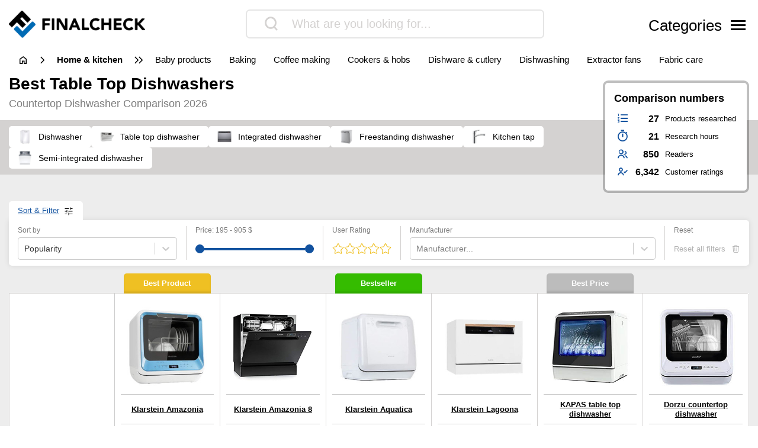

--- FILE ---
content_type: text/html; charset=UTF-8
request_url: https://www.finalcheck.com/table-top-dishwasher/
body_size: 31916
content:
<!DOCTYPE html>
<html lang="en-US">

<head>

			<link data-n-head="ssr" rel="preconnect" href="//cdn.consentmanager.mgr.consensu.org">
		<link data-n-head="ssr" rel="dns-prefetch" href="//cdn.consentmanager.mgr.consensu.org">
		<link data-n-head="ssr" rel="preconnect" href="//consentmanager.mgr.consensu.org">
		<link data-n-head="ssr" rel="dns-prefetch" href="//consentmanager.mgr.consensu.org">
		<link data-n-head="ssr" rel="preconnect" href="//googletagservices.com">
		<link data-n-head="ssr" rel="dns-prefetch" href="//googletagservices.com">
		<link data-n-head="ssr" rel="preconnect" href="//googleadservices.com">
		<link data-n-head="ssr" rel="dns-prefetch" href="//googleadservices.com">
		<link data-n-head="ssr" rel="preconnect" href="//google-analytics.com">
		<link data-n-head="ssr" rel="dns-prefetch" href="//google-analytics.com">
		<link data-n-head="ssr" rel="preconnect" href="//googletagmanager.com">
		<link data-n-head="ssr" rel="dns-prefetch" href="//googletagmanager.com">
		<meta charset="UTF-8">
	<meta http-equiv="X-UA-Compatible" content="IE=edge">
	<meta name="viewport" content="width=device-width, initial-scale=1, maximum-scale=1">
	<title>▷ table top dishwasher review & comparison 2026 | FinalCheck</title>	
	<meta name="id" content="008_009_003">
		<meta name="edate" content="2026-01-27 20:06:15">		<!-- Google Tag Manager -->
		<script>
			(function(w, d, s, l, i) {
				w[l] = w[l] || [];
				w[l].push({
					'gtm.start': new Date().getTime(),
					event: 'gtm.js'
				});
				var f = d.getElementsByTagName(s)[0],
					j = d.createElement(s),
					dl = l != 'dataLayer' ? '&l=' + l : '';
				j.async = true;
				j.src =
					'https://www.googletagmanager.com/gtm.js?id=' + i + dl;
				f.parentNode.insertBefore(j, f);
			})(window, document, 'script', 'dataLayer', 'GTM-W3X3TV2');
		</script>
		<!-- End Google Tag Manager -->
	<link rel='dns-prefetch' href='//cdnjs.cloudflare.com' />
<script type="text/javascript">
window._wpemojiSettings = {"baseUrl":"https:\/\/s.w.org\/images\/core\/emoji\/14.0.0\/72x72\/","ext":".png","svgUrl":false,"svgExt":".svg","source":{"concatemoji":"https:\/\/www.finalcheck.com\/wp\/wp-includes\/js\/wp-emoji-release.min.js?ver=6.1.9"}};
/*! This file is auto-generated */
!function(e,a,t){var n,r,o,i=a.createElement("canvas"),p=i.getContext&&i.getContext("2d");function s(e,t){var a=String.fromCharCode,e=(p.clearRect(0,0,i.width,i.height),p.fillText(a.apply(this,e),0,0),i.toDataURL());return p.clearRect(0,0,i.width,i.height),p.fillText(a.apply(this,t),0,0),e===i.toDataURL()}function c(e){var t=a.createElement("script");t.src=e,t.defer=t.type="text/javascript",a.getElementsByTagName("head")[0].appendChild(t)}for(o=Array("flag","emoji"),t.supports={everything:!0,everythingExceptFlag:!0},r=0;r<o.length;r++)t.supports[o[r]]=function(e){if(p&&p.fillText)switch(p.textBaseline="top",p.font="600 32px Arial",e){case"flag":return s([127987,65039,8205,9895,65039],[127987,65039,8203,9895,65039])?!1:!s([55356,56826,55356,56819],[55356,56826,8203,55356,56819])&&!s([55356,57332,56128,56423,56128,56418,56128,56421,56128,56430,56128,56423,56128,56447],[55356,57332,8203,56128,56423,8203,56128,56418,8203,56128,56421,8203,56128,56430,8203,56128,56423,8203,56128,56447]);case"emoji":return!s([129777,127995,8205,129778,127999],[129777,127995,8203,129778,127999])}return!1}(o[r]),t.supports.everything=t.supports.everything&&t.supports[o[r]],"flag"!==o[r]&&(t.supports.everythingExceptFlag=t.supports.everythingExceptFlag&&t.supports[o[r]]);t.supports.everythingExceptFlag=t.supports.everythingExceptFlag&&!t.supports.flag,t.DOMReady=!1,t.readyCallback=function(){t.DOMReady=!0},t.supports.everything||(n=function(){t.readyCallback()},a.addEventListener?(a.addEventListener("DOMContentLoaded",n,!1),e.addEventListener("load",n,!1)):(e.attachEvent("onload",n),a.attachEvent("onreadystatechange",function(){"complete"===a.readyState&&t.readyCallback()})),(e=t.source||{}).concatemoji?c(e.concatemoji):e.wpemoji&&e.twemoji&&(c(e.twemoji),c(e.wpemoji)))}(window,document,window._wpemojiSettings);
</script>
<style type="text/css">
img.wp-smiley,
img.emoji {
	display: inline !important;
	border: none !important;
	box-shadow: none !important;
	height: 1em !important;
	width: 1em !important;
	margin: 0 0.07em !important;
	vertical-align: -0.1em !important;
	background: none !important;
	padding: 0 !important;
}
</style>
	<link rel='stylesheet' id='wp-block-library-css' href='https://www.finalcheck.com/wp/wp-includes/css/dist/block-library/style.min.css?ver=6.1.9' type='text/css' media='all' />
<link rel='stylesheet' id='classic-theme-styles-css' href='https://www.finalcheck.com/wp/wp-includes/css/classic-themes.min.css?ver=1' type='text/css' media='all' />
<style id='global-styles-inline-css' type='text/css'>
body{--wp--preset--color--black: #000000;--wp--preset--color--cyan-bluish-gray: #abb8c3;--wp--preset--color--white: #ffffff;--wp--preset--color--pale-pink: #f78da7;--wp--preset--color--vivid-red: #cf2e2e;--wp--preset--color--luminous-vivid-orange: #ff6900;--wp--preset--color--luminous-vivid-amber: #fcb900;--wp--preset--color--light-green-cyan: #7bdcb5;--wp--preset--color--vivid-green-cyan: #00d084;--wp--preset--color--pale-cyan-blue: #8ed1fc;--wp--preset--color--vivid-cyan-blue: #0693e3;--wp--preset--color--vivid-purple: #9b51e0;--wp--preset--gradient--vivid-cyan-blue-to-vivid-purple: linear-gradient(135deg,rgba(6,147,227,1) 0%,rgb(155,81,224) 100%);--wp--preset--gradient--light-green-cyan-to-vivid-green-cyan: linear-gradient(135deg,rgb(122,220,180) 0%,rgb(0,208,130) 100%);--wp--preset--gradient--luminous-vivid-amber-to-luminous-vivid-orange: linear-gradient(135deg,rgba(252,185,0,1) 0%,rgba(255,105,0,1) 100%);--wp--preset--gradient--luminous-vivid-orange-to-vivid-red: linear-gradient(135deg,rgba(255,105,0,1) 0%,rgb(207,46,46) 100%);--wp--preset--gradient--very-light-gray-to-cyan-bluish-gray: linear-gradient(135deg,rgb(238,238,238) 0%,rgb(169,184,195) 100%);--wp--preset--gradient--cool-to-warm-spectrum: linear-gradient(135deg,rgb(74,234,220) 0%,rgb(151,120,209) 20%,rgb(207,42,186) 40%,rgb(238,44,130) 60%,rgb(251,105,98) 80%,rgb(254,248,76) 100%);--wp--preset--gradient--blush-light-purple: linear-gradient(135deg,rgb(255,206,236) 0%,rgb(152,150,240) 100%);--wp--preset--gradient--blush-bordeaux: linear-gradient(135deg,rgb(254,205,165) 0%,rgb(254,45,45) 50%,rgb(107,0,62) 100%);--wp--preset--gradient--luminous-dusk: linear-gradient(135deg,rgb(255,203,112) 0%,rgb(199,81,192) 50%,rgb(65,88,208) 100%);--wp--preset--gradient--pale-ocean: linear-gradient(135deg,rgb(255,245,203) 0%,rgb(182,227,212) 50%,rgb(51,167,181) 100%);--wp--preset--gradient--electric-grass: linear-gradient(135deg,rgb(202,248,128) 0%,rgb(113,206,126) 100%);--wp--preset--gradient--midnight: linear-gradient(135deg,rgb(2,3,129) 0%,rgb(40,116,252) 100%);--wp--preset--duotone--dark-grayscale: url('#wp-duotone-dark-grayscale');--wp--preset--duotone--grayscale: url('#wp-duotone-grayscale');--wp--preset--duotone--purple-yellow: url('#wp-duotone-purple-yellow');--wp--preset--duotone--blue-red: url('#wp-duotone-blue-red');--wp--preset--duotone--midnight: url('#wp-duotone-midnight');--wp--preset--duotone--magenta-yellow: url('#wp-duotone-magenta-yellow');--wp--preset--duotone--purple-green: url('#wp-duotone-purple-green');--wp--preset--duotone--blue-orange: url('#wp-duotone-blue-orange');--wp--preset--font-size--small: 13px;--wp--preset--font-size--medium: 20px;--wp--preset--font-size--large: 36px;--wp--preset--font-size--x-large: 42px;--wp--preset--spacing--20: 0.44rem;--wp--preset--spacing--30: 0.67rem;--wp--preset--spacing--40: 1rem;--wp--preset--spacing--50: 1.5rem;--wp--preset--spacing--60: 2.25rem;--wp--preset--spacing--70: 3.38rem;--wp--preset--spacing--80: 5.06rem;}:where(.is-layout-flex){gap: 0.5em;}body .is-layout-flow > .alignleft{float: left;margin-inline-start: 0;margin-inline-end: 2em;}body .is-layout-flow > .alignright{float: right;margin-inline-start: 2em;margin-inline-end: 0;}body .is-layout-flow > .aligncenter{margin-left: auto !important;margin-right: auto !important;}body .is-layout-constrained > .alignleft{float: left;margin-inline-start: 0;margin-inline-end: 2em;}body .is-layout-constrained > .alignright{float: right;margin-inline-start: 2em;margin-inline-end: 0;}body .is-layout-constrained > .aligncenter{margin-left: auto !important;margin-right: auto !important;}body .is-layout-constrained > :where(:not(.alignleft):not(.alignright):not(.alignfull)){max-width: var(--wp--style--global--content-size);margin-left: auto !important;margin-right: auto !important;}body .is-layout-constrained > .alignwide{max-width: var(--wp--style--global--wide-size);}body .is-layout-flex{display: flex;}body .is-layout-flex{flex-wrap: wrap;align-items: center;}body .is-layout-flex > *{margin: 0;}:where(.wp-block-columns.is-layout-flex){gap: 2em;}.has-black-color{color: var(--wp--preset--color--black) !important;}.has-cyan-bluish-gray-color{color: var(--wp--preset--color--cyan-bluish-gray) !important;}.has-white-color{color: var(--wp--preset--color--white) !important;}.has-pale-pink-color{color: var(--wp--preset--color--pale-pink) !important;}.has-vivid-red-color{color: var(--wp--preset--color--vivid-red) !important;}.has-luminous-vivid-orange-color{color: var(--wp--preset--color--luminous-vivid-orange) !important;}.has-luminous-vivid-amber-color{color: var(--wp--preset--color--luminous-vivid-amber) !important;}.has-light-green-cyan-color{color: var(--wp--preset--color--light-green-cyan) !important;}.has-vivid-green-cyan-color{color: var(--wp--preset--color--vivid-green-cyan) !important;}.has-pale-cyan-blue-color{color: var(--wp--preset--color--pale-cyan-blue) !important;}.has-vivid-cyan-blue-color{color: var(--wp--preset--color--vivid-cyan-blue) !important;}.has-vivid-purple-color{color: var(--wp--preset--color--vivid-purple) !important;}.has-black-background-color{background-color: var(--wp--preset--color--black) !important;}.has-cyan-bluish-gray-background-color{background-color: var(--wp--preset--color--cyan-bluish-gray) !important;}.has-white-background-color{background-color: var(--wp--preset--color--white) !important;}.has-pale-pink-background-color{background-color: var(--wp--preset--color--pale-pink) !important;}.has-vivid-red-background-color{background-color: var(--wp--preset--color--vivid-red) !important;}.has-luminous-vivid-orange-background-color{background-color: var(--wp--preset--color--luminous-vivid-orange) !important;}.has-luminous-vivid-amber-background-color{background-color: var(--wp--preset--color--luminous-vivid-amber) !important;}.has-light-green-cyan-background-color{background-color: var(--wp--preset--color--light-green-cyan) !important;}.has-vivid-green-cyan-background-color{background-color: var(--wp--preset--color--vivid-green-cyan) !important;}.has-pale-cyan-blue-background-color{background-color: var(--wp--preset--color--pale-cyan-blue) !important;}.has-vivid-cyan-blue-background-color{background-color: var(--wp--preset--color--vivid-cyan-blue) !important;}.has-vivid-purple-background-color{background-color: var(--wp--preset--color--vivid-purple) !important;}.has-black-border-color{border-color: var(--wp--preset--color--black) !important;}.has-cyan-bluish-gray-border-color{border-color: var(--wp--preset--color--cyan-bluish-gray) !important;}.has-white-border-color{border-color: var(--wp--preset--color--white) !important;}.has-pale-pink-border-color{border-color: var(--wp--preset--color--pale-pink) !important;}.has-vivid-red-border-color{border-color: var(--wp--preset--color--vivid-red) !important;}.has-luminous-vivid-orange-border-color{border-color: var(--wp--preset--color--luminous-vivid-orange) !important;}.has-luminous-vivid-amber-border-color{border-color: var(--wp--preset--color--luminous-vivid-amber) !important;}.has-light-green-cyan-border-color{border-color: var(--wp--preset--color--light-green-cyan) !important;}.has-vivid-green-cyan-border-color{border-color: var(--wp--preset--color--vivid-green-cyan) !important;}.has-pale-cyan-blue-border-color{border-color: var(--wp--preset--color--pale-cyan-blue) !important;}.has-vivid-cyan-blue-border-color{border-color: var(--wp--preset--color--vivid-cyan-blue) !important;}.has-vivid-purple-border-color{border-color: var(--wp--preset--color--vivid-purple) !important;}.has-vivid-cyan-blue-to-vivid-purple-gradient-background{background: var(--wp--preset--gradient--vivid-cyan-blue-to-vivid-purple) !important;}.has-light-green-cyan-to-vivid-green-cyan-gradient-background{background: var(--wp--preset--gradient--light-green-cyan-to-vivid-green-cyan) !important;}.has-luminous-vivid-amber-to-luminous-vivid-orange-gradient-background{background: var(--wp--preset--gradient--luminous-vivid-amber-to-luminous-vivid-orange) !important;}.has-luminous-vivid-orange-to-vivid-red-gradient-background{background: var(--wp--preset--gradient--luminous-vivid-orange-to-vivid-red) !important;}.has-very-light-gray-to-cyan-bluish-gray-gradient-background{background: var(--wp--preset--gradient--very-light-gray-to-cyan-bluish-gray) !important;}.has-cool-to-warm-spectrum-gradient-background{background: var(--wp--preset--gradient--cool-to-warm-spectrum) !important;}.has-blush-light-purple-gradient-background{background: var(--wp--preset--gradient--blush-light-purple) !important;}.has-blush-bordeaux-gradient-background{background: var(--wp--preset--gradient--blush-bordeaux) !important;}.has-luminous-dusk-gradient-background{background: var(--wp--preset--gradient--luminous-dusk) !important;}.has-pale-ocean-gradient-background{background: var(--wp--preset--gradient--pale-ocean) !important;}.has-electric-grass-gradient-background{background: var(--wp--preset--gradient--electric-grass) !important;}.has-midnight-gradient-background{background: var(--wp--preset--gradient--midnight) !important;}.has-small-font-size{font-size: var(--wp--preset--font-size--small) !important;}.has-medium-font-size{font-size: var(--wp--preset--font-size--medium) !important;}.has-large-font-size{font-size: var(--wp--preset--font-size--large) !important;}.has-x-large-font-size{font-size: var(--wp--preset--font-size--x-large) !important;}
.wp-block-navigation a:where(:not(.wp-element-button)){color: inherit;}
:where(.wp-block-columns.is-layout-flex){gap: 2em;}
.wp-block-pullquote{font-size: 1.5em;line-height: 1.6;}
</style>
<link rel='stylesheet' id='style-css' href='https://www.finalcheck.com/wp-content/themes/finalcheck/assets/build/style.min.css?ver=1769426699' type='text/css' media='all' />
<script type='text/javascript' src='https://www.finalcheck.com/wp/wp-includes/js/jquery/jquery.min.js?ver=3.6.1' id='jquery-core-js'></script>
<script type='text/javascript' src='https://www.finalcheck.com/wp/wp-includes/js/jquery/jquery-migrate.min.js?ver=3.3.2' id='jquery-migrate-js'></script>
<script type='text/javascript' src='https://cdnjs.cloudflare.com/ajax/libs/mobile-detect/1.4.3/mobile-detect.min.js?ver=6.1.9' id='mobileDetect-js'></script>
<script type='text/javascript' src='https://www.finalcheck.com/wp-content/themes/finalcheck/assets/build/init.min.js?ver=1769426699' id='init-js'></script>
<link rel="https://api.w.org/" href="https://www.finalcheck.com/wp-json/" /><link rel="alternate" type="application/json" href="https://www.finalcheck.com/wp-json/wp/v2/posts/6847353" /><link rel="EditURI" type="application/rsd+xml" title="RSD" href="https://www.finalcheck.com/wp/xmlrpc.php?rsd" />
<link rel="wlwmanifest" type="application/wlwmanifest+xml" href="https://www.finalcheck.com/wp/wp-includes/wlwmanifest.xml" />
<meta name="generator" content="WordPress 6.1.9" />
<link rel='shortlink' href='https://www.finalcheck.com/?p=6847353' />
<link rel="alternate" type="application/json+oembed" href="https://www.finalcheck.com/wp-json/oembed/1.0/embed?url=https%3A%2F%2Fwww.finalcheck.com%2Ftable-top-dishwasher%2F" />
<link rel="alternate" type="text/xml+oembed" href="https://www.finalcheck.com/wp-json/oembed/1.0/embed?url=https%3A%2F%2Fwww.finalcheck.com%2Ftable-top-dishwasher%2F&#038;format=xml" />
  <script type="application/ld+json">
    {
    "@context": "http://schema.org",
    "@graph": [
        {
            "@type": "Organization",
            "@id": "https://www.finalcheck.com/#organization",
            "name": "FinalCheck",
            "url": "https://www.finalcheck.com/",
            "logo": {
                "@type": "ImageObject",
                "@id": "https://www.finalcheck.com/#logo",
                "inLanguage": "en-US",
                "url": "https://www.finalcheck.com/wp-content/uploads/finalcheck_logo.png",
                "contentUrl": "https://www.finalcheck.com/wp-content/uploads/finalcheck_logo.png",
                "width": 524,
                "height": 103,
                "caption": "FinalCheck"
            },
            "image": {
                "@id": "https://www.finalcheck.com/#logo"
            }
        },
        {
            "@type": "WebSite",
            "@id": "https://www.finalcheck.com/#website",
            "publisher": {
                "@id": "https://www.finalcheck.com/#organization"
            },
            "name": "FinalCheck",
            "url": "https://www.finalcheck.com/",
            "description": "Always find the best products, our 🥇 comparison winner, ⭐ bestsellers and our ✅ current offers!",
            "inLanguage": "en-US"
        },
        {
            "@type": "ImageObject",
            "@id": "https://www.finalcheck.com/table-top-dishwasher/#primaryimage",
            "inLanguage": "en-US",
            "url": "https://www.finalcheck.com/wp-content/uploads/B00W7FV4KG.jpg",
            "contentUrl": "https://www.finalcheck.com/wp-content/uploads/B00W7FV4KG.jpg",
            "width": 218,
            "height": 218
        },
        {
            "@type": "WebPage",
            "@id": "https://www.finalcheck.com/table-top-dishwasher/#webpage",
            "name": "▷ table top dishwasher review & comparison 2026 | FinalCheck",
            "url": "https://www.finalcheck.com/table-top-dishwasher/",
            "datePublished": "2022-09-14T12:55:19+01:00",
            "dateModified": "2026-01-27T20:06:15+00:00",
            "description": "III➤ table top dishwasher comparison. Always find the best products, our 🥇 comparison winner, ⭐ bestsellers and our ✅ current offers!",
            "inLanguage": "en-US",
            "breadcrumb": {
                "@id": "https://www.finalcheck.com/table-top-dishwasher/#breadcrumb"
            },
            "isPartOf": {
                "@id": "https://www.finalcheck.com/#website"
            },
            "primaryImageOfPage": {
                "@id": "https://www.finalcheck.com/table-top-dishwasher/#primaryimage"
            }
        },
        {
            "@type": "BreadcrumbList",
            "@id": "https://www.finalcheck.com/table-top-dishwasher/#breadcrumb",
            "itemListElement": [
                {
                    "@type": "ListItem",
                    "position": 1,
                    "name": "FinalCheck",
                    "item": "https://www.finalcheck.com/"
                },
                {
                    "@type": "ListItem",
                    "position": 2,
                    "name": "home &amp; kitchen",
                    "item": "https://www.finalcheck.com/home-kitchen/"
                },
                {
                    "@type": "ListItem",
                    "position": 3,
                    "name": "dishwashing",
                    "item": "https://www.finalcheck.com/home-kitchen/dishwashing/"
                },
                {
                    "@type": "ListItem",
                    "position": 4,
                    "name": "table top dishwasher",
                    "item": "https://www.finalcheck.com/table-top-dishwasher/"
                }
            ]
        },
        {
            "@type": "Article",
            "@id": "https://www.finalcheck.com/table-top-dishwasher/#article",
            "headline": "▷ table top dishwasher review & comparison 2026 | FinalCheck",
            "datePublished": "2022-09-14T12:55:19+01:00",
            "dateModified": "2026-01-27T20:06:15+00:00",
            "wordCount": 3640,
            "thumbnailUrl": "https://www.finalcheck.com/wp-content/uploads/B00W7FV4KG.jpg",
            "keywords": [
                "dishwasher",
                "integrated dishwasher",
                "table top dishwasher"
            ],
            "articleSection": [
                "dishwashing"
            ],
            "inLanguage": "en-US",
            "publisher": {
                "@id": "https://www.finalcheck.com/#organization"
            },
            "mainEntityOfPage": {
                "@id": "https://www.finalcheck.com/table-top-dishwasher/#webpage"
            },
            "isPartOf": {
                "@id": "https://www.finalcheck.com/table-top-dishwasher/#webpage"
            },
            "image": {
                "@id": "https://www.finalcheck.com/table-top-dishwasher/#primaryimage"
            }
        },
        {
            "@type": "FAQPage",
            "@id": "https://www.finalcheck.com/table-top-dishwasher/#faqpage",
            "mainEntity": [
                {
                    "@type": "Question",
                    "name": "What are the advantages of a tabletop dishwasher?",
                    "answerCount": 1,
                    "acceptedAnswer": {
                        "@type": "Answer",
                        "text": "Reduced to one sentence: A tabletop dishwasher is a small-sized dishwasher for use in small kitchens or single households. The appliances have numerous advantages and disadvantages. One big plus is definitely the space-saving design. Of course, this also means that only a limited amount of dishes fit inside. Pots or pans usually still have to be washed by hand. However, many manufacturers advertise that there is room for up to 6 place settings in the tabletop dishwasher."
                    }
                },
                {
                    "@type": "Question",
                    "name": "How does a tabletop dishwasher work?",
                    "answerCount": 1,
                    "acceptedAnswer": {
                        "@type": "Answer",
                        "text": "In terms of operation, tabletop dishwashers are very similar to conventional dishwashers. First, you place the dishes in the drawers, close the door and select the cleaning programme. After starting, the appliance first pumps out any residual water and then starts the actual cleaning process. Depending on the programme selected, the dishwasher will pump water into the appliance several times. The water temperature is between about 40 and 70 degrees Celsius, depending on the selected cleaning programme. After starting, the appliance first heats water to the desired temperature and then distributes it over the dirty dishes via a rotating spray arm, usually from below."
                    }
                },
                {
                    "@type": "Question",
                    "name": "How much space is there in the compact tabletop dishwasher?",
                    "answerCount": 1,
                    "acceptedAnswer": {
                        "@type": "Answer",
                        "text": "Commercially available dishwashers are designed for about 120 items. This includes larger items such as pots and pans. On average, a tabletop dishwasher can hold about 66 pieces of crockery and cutlery. There is usually no room for larger items. It is true that the cutlery basket can be removed from some appliances, which sometimes provides enough space, at least for no pots. However, you still have to wash the remaining cookware by hand."
                    }
                },
                {
                    "@type": "Question",
                    "name": "Which model is right for whom?",
                    "answerCount": 1,
                    "acceptedAnswer": {
                        "@type": "Answer",
                        "text": "Dishwasher requirements are many and varied. However, the three types presented offer numerous individual advantages that suit one user group or another. A fully integrated tabletop dishwasher, for example, is ideal for single households. The kitchen is often rather small, but everything should fit together as well as possible and also look good. In addition, the amount of dishes produced every day is comparatively small, so a standard dishwasher either runs only partially loaded or the dishes have to be collected over in it. The fully integrated tabletop dishwasher is the sensible alternative here. It makes optimum use of the available space and can be used efficiently."
                    }
                }
            ]
        },
        {
            "@type": "ProductCollection",
            "@id": "https://www.finalcheck.com/table-top-dishwasher/#productcollection",
            "mainEntity": [
                {
                    "@type": "Product",
                    "name": "Klarstein Amazonia",
                    "sku": "B07G4BT9PX",
                    "gtin": "4060656103698",
                    "category": "FinalCheck > home &amp; kitchen > dishwashing > table top dishwasher",
                    "brand": "Klarstein",
                    "description": "",
                    "image": "https://www.finalcheck.com/wp-content/images/products/B07G4BT9PX.jpg",
                    "offers": {
                        "@type": "AggregateOffer",
                        "offerCount": 2,
                        "priceCurrency": "USD",
                        "lowPrice": "773.96",
                        "highPrice": "773.96",
                        "offers": [
                            {
                                "@type": "Offer",
                                "name": "Klarstein Amazonia",
                                "availability": "https://schema.org/InStock",
                                "itemCondition": "https://schema.org/NewCondition",
                                "gtin": "4060656103698",
                                "sku": "B07G4BT9PX",
                                "price": "773.96",
                                "priceCurrency": "USD",
                                "seller": {
                                    "@type": "Organization",
                                    "name": "amazon"
                                },
                                "offeredBy": {
                                    "@type": "Organization",
                                    "name": "amazon"
                                }
                            }
                        ]
                    },
                    "review": {
                        "@type": "Review",
                        "reviewRating": {
                            "@type": "Rating",
                            "ratingValue": 9.2,
                            "bestRating": 10,
                            "worstRating": 0
                        }
                    },
                    "aggregateRating": {
                        "@type": "AggregateRating",
                        "ratingValue": "4.3",
                        "reviewCount": "458",
                        "bestRating": 5,
                        "worstRating": 1
                    }
                },
                {
                    "@type": "Product",
                    "name": "Klarstein Amazonia 8",
                    "sku": "B075V6RPN2",
                    "gtin": "4060656074196",
                    "category": "FinalCheck > home &amp; kitchen > dishwashing > table top dishwasher",
                    "brand": "Klarstein",
                    "description": "",
                    "image": "https://www.finalcheck.com/wp-content/images/products/B075V6RPN2.jpg",
                    "offers": {
                        "@type": "AggregateOffer",
                        "offerCount": 2,
                        "priceCurrency": "USD",
                        "offers": [
                            {
                                "@type": "Offer",
                                "name": "Klarstein Amazonia 8",
                                "availability": "https://schema.org/InStock",
                                "itemCondition": "https://schema.org/NewCondition",
                                "gtin": "4060656074196",
                                "sku": "B075V6RPN2",
                                "price": "0.00",
                                "priceCurrency": "USD",
                                "seller": {
                                    "@type": "Organization",
                                    "name": "amazon"
                                },
                                "offeredBy": {
                                    "@type": "Organization",
                                    "name": "amazon"
                                }
                            }
                        ]
                    },
                    "review": {
                        "@type": "Review",
                        "reviewRating": {
                            "@type": "Rating",
                            "ratingValue": 9,
                            "bestRating": 10,
                            "worstRating": 0
                        }
                    },
                    "aggregateRating": {
                        "@type": "AggregateRating",
                        "ratingValue": "4.3",
                        "reviewCount": "720",
                        "bestRating": 5,
                        "worstRating": 1
                    }
                },
                {
                    "@type": "Product",
                    "name": "Klarstein Aquatica",
                    "sku": "B07ZHCWF8Y",
                    "gtin": "4060656158421",
                    "category": "FinalCheck > home &amp; kitchen > dishwashing > table top dishwasher",
                    "brand": "Klarstein",
                    "description": "",
                    "image": "https://www.finalcheck.com/wp-content/images/products/B07ZHCWF8Y.jpg",
                    "offers": {
                        "@type": "AggregateOffer",
                        "offerCount": 2,
                        "priceCurrency": "USD",
                        "lowPrice": "724.18",
                        "highPrice": "724.18",
                        "offers": [
                            {
                                "@type": "Offer",
                                "name": "Klarstein Aquatica",
                                "availability": "https://schema.org/InStock",
                                "itemCondition": "https://schema.org/NewCondition",
                                "gtin": "4060656158421",
                                "sku": "B07ZHCWF8Y",
                                "price": "724.18",
                                "priceCurrency": "USD",
                                "seller": {
                                    "@type": "Organization",
                                    "name": "amazon"
                                },
                                "offeredBy": {
                                    "@type": "Organization",
                                    "name": "amazon"
                                }
                            }
                        ]
                    },
                    "review": {
                        "@type": "Review",
                        "reviewRating": {
                            "@type": "Rating",
                            "ratingValue": 8.5,
                            "bestRating": 10,
                            "worstRating": 0
                        }
                    },
                    "aggregateRating": {
                        "@type": "AggregateRating",
                        "ratingValue": "4.0",
                        "reviewCount": "105",
                        "bestRating": 5,
                        "worstRating": 1
                    }
                },
                {
                    "@type": "Product",
                    "name": "Klarstein Lagoona",
                    "sku": "B0855W2MNS",
                    "gtin": "4060656224850",
                    "category": "FinalCheck > home &amp; kitchen > dishwashing > table top dishwasher",
                    "brand": "Klarstein",
                    "description": "",
                    "image": "https://www.finalcheck.com/wp-content/images/products/B0855W2MNS.jpg",
                    "offers": {
                        "@type": "AggregateOffer",
                        "offerCount": 2,
                        "priceCurrency": "USD",
                        "lowPrice": "904.78",
                        "highPrice": "904.78",
                        "offers": [
                            {
                                "@type": "Offer",
                                "name": "Klarstein Lagoona",
                                "availability": "https://schema.org/InStock",
                                "itemCondition": "https://schema.org/NewCondition",
                                "gtin": "4060656224850",
                                "sku": "B0855W2MNS",
                                "price": "904.78",
                                "priceCurrency": "USD",
                                "seller": {
                                    "@type": "Organization",
                                    "name": "amazon"
                                },
                                "offeredBy": {
                                    "@type": "Organization",
                                    "name": "amazon"
                                }
                            }
                        ]
                    },
                    "review": {
                        "@type": "Review",
                        "reviewRating": {
                            "@type": "Rating",
                            "ratingValue": 8.4,
                            "bestRating": 10,
                            "worstRating": 0
                        }
                    },
                    "aggregateRating": {
                        "@type": "AggregateRating",
                        "ratingValue": "4.1",
                        "reviewCount": "30",
                        "bestRating": 5,
                        "worstRating": 1
                    }
                },
                {
                    "@type": "Product",
                    "name": "KAPAS table top dishwasher",
                    "sku": "B08C6GQKQW",
                    "gtin": "0810047480020",
                    "category": "FinalCheck > home &amp; kitchen > dishwashing > table top dishwasher",
                    "brand": null,
                    "description": "",
                    "image": "https://www.finalcheck.com/wp-content/images/products/B08C6GQKQW.jpg",
                    "offers": {
                        "@type": "AggregateOffer",
                        "offerCount": 2,
                        "priceCurrency": "USD",
                        "lowPrice": "269.99",
                        "highPrice": "269.99",
                        "offers": [
                            {
                                "@type": "Offer",
                                "name": "KAPAS table top dishwasher",
                                "availability": "https://schema.org/InStock",
                                "itemCondition": "https://schema.org/NewCondition",
                                "gtin": "0810047480020",
                                "sku": "B08C6GQKQW",
                                "price": "269.99",
                                "priceCurrency": "USD",
                                "seller": {
                                    "@type": "Organization",
                                    "name": "amazon"
                                },
                                "offeredBy": {
                                    "@type": "Organization",
                                    "name": "amazon"
                                }
                            }
                        ]
                    },
                    "review": {
                        "@type": "Review",
                        "reviewRating": {
                            "@type": "Rating",
                            "ratingValue": 6.5,
                            "bestRating": 10,
                            "worstRating": 0
                        }
                    }
                },
                {
                    "@type": "Product",
                    "name": "Dorzu countertop dishwasher",
                    "sku": "B092227VYL",
                    "gtin": "0810040944437",
                    "category": "FinalCheck > home &amp; kitchen > dishwashing > table top dishwasher",
                    "brand": null,
                    "description": "",
                    "image": "https://www.finalcheck.com/wp-content/images/products/B092227VYL.jpg",
                    "offers": {
                        "@type": "AggregateOffer",
                        "offerCount": 2,
                        "priceCurrency": "USD",
                        "lowPrice": "195.00",
                        "highPrice": "195.00",
                        "offers": [
                            {
                                "@type": "Offer",
                                "name": "Dorzu countertop dishwasher",
                                "availability": "https://schema.org/InStock",
                                "itemCondition": "https://schema.org/NewCondition",
                                "gtin": "0810040944437",
                                "sku": "B092227VYL",
                                "price": "0.00",
                                "priceCurrency": "USD",
                                "seller": {
                                    "@type": "Organization",
                                    "name": "amazon"
                                },
                                "offeredBy": {
                                    "@type": "Organization",
                                    "name": "amazon"
                                }
                            },
                            {
                                "@type": "Offer",
                                "name": "Dorzu countertop dishwasher",
                                "availability": "https://schema.org/InStock",
                                "itemCondition": "https://schema.org/NewCondition",
                                "gtin": "0810040944437",
                                "sku": "B092227VYL",
                                "price": "195.00",
                                "priceCurrency": "USD",
                                "seller": {
                                    "@type": "Organization",
                                    "name": "eBay"
                                },
                                "offeredBy": {
                                    "@type": "Organization",
                                    "name": "eBay"
                                }
                            }
                        ]
                    },
                    "review": {
                        "@type": "Review",
                        "reviewRating": {
                            "@type": "Rating",
                            "ratingValue": 6.3,
                            "bestRating": 10,
                            "worstRating": 0
                        }
                    }
                }
            ]
        }
    ]
}
  </script>  <meta property="og:locale" content="en_US" />
  <meta property="og:type" content="article" />
  <meta property="og:title" content="▷ table top dishwasher review & comparison 2026 | FinalCheck" />
  <meta name="description" content="III➤ table top dishwasher comparison. Always find the best products, our 🥇 comparison winner, ⭐ bestsellers and our ✅ current offers!" />
  <meta property="og:description" content="III➤ table top dishwasher comparison. Always find the best products, our 🥇 comparison winner, ⭐ bestsellers and our ✅ current offers!" />
  <meta property="og:site_name" content="FinalCheck" />
  <meta property="article:published_time" content="2022-09-14T12:55:19+01:00" />
  <meta property="article:modified_time" content="2022-09-14T12:55:19+01:00" />
  <meta property="og:image" content="https://www.finalcheck.com/wp-content/uploads/B00W7FV4KG.jpg" />
  <meta property="og:image:width" content="218" />
  <meta property="og:image:height" content="218" />
  <meta property="og:image:type" content="image/jpeg" />
  <meta name="twitter:card" content="summary" />
  <meta name="twitter:label1" content="Written by" />
  <meta name="twitter:data1" content="Max" />
  <meta name="robots" content="index, follow">
  <link rel="canonical" href="https://www.finalcheck.com/table-top-dishwasher/" />
<link rel="icon" href="https://www.finalcheck.com/wp-content/uploads/favicon-1-150x150.png" sizes="32x32" />
<link rel="icon" href="https://www.finalcheck.com/wp-content/uploads/favicon-1.png" sizes="192x192" />
<link rel="apple-touch-icon" href="https://www.finalcheck.com/wp-content/uploads/favicon-1.png" />
<meta name="msapplication-TileImage" content="https://www.finalcheck.com/wp-content/uploads/favicon-1.png" />
	<link rel="stylesheet" href="https://cdn.consentmanager.mgr.consensu.org/delivery/cmp.min.css">
	<style>
		.async-hide {
			opacity: 0 !important
		}
	</style>
	<style> :root { --site-logo-url: url('https://www.finalcheck.com/wp-content/uploads/finalcheck_logo.png');--primary-color: #13214A;--secondary-color: #12529F;--accent-color: #e8f697;--clickout-color: #3A87C9;--text-color: #000;--text-color-inverted: #FFF;--background-gradient-start: #ededed;--background-gradient-stop: #ededed;--ui-color: #FFFFFF;--ui-color-contrast: #D4D2D1;--ui-color-contrast-strong: #7c7c7c;--badge-background-color: #006AB4;--badge-color-1: #EFC023;--badge-color-2: #3a87c9;--badge-color-3: #bcbcbc;--badge-color-4: #35bc00;--badge-color-5: #EFC023;--badge-color-6: #EFC023;--lighter-grey: #FAFAFA;--badge-grey: #979797;--button-dark: #232323;--comparison-border-color: #CCCCCC;--primary-highlight-color: #12529f;--ui-radius: 5px;--main-font: -apple-system, linkMacSystemFont, "Segoe UI", Roboto, Oxygen-Sans, Ubuntu,Cantarell, "Helvetica Neue", sans-serif;--font-family-primary: "Readex Pro", sans-serif;--font-family-secondary: -apple-system, linkMacSystemFont, "Segoe UI", Roboto, Oxygen-Sans, Ubuntu,Cantarell, "Helvetica Neue", sans-serif;--font-weight-light-primary: 200;--font-weight-primary: 400;--font-weight-bold-primary: 600;--font-weight-secondary: 300;--font-weight-bold-secondary: 600;--font-size-primary: 16px;--font-size-secondary: 12px;--font-size-h1-primary: 1.75rem;--font-size-h2-primary: 1.25rem;--font-size-h3-primary: 1.25rem;--font-size-h4-primary: 1.00rem;--font-size-h5-primary: 0.75rem;--font-size-h6-primary: 0.50rem;--large-font-size: 20px;--medium-font-size: 18px;--medium-large-font-size: 16px;--medium-small-font-size: 14px;--small-font-size: 12px;--very-small-font-size: 10px;</style></head>

<body class="post-template-default single single-post postid-6847353 single-format-standard wp-custom-logo">
			<!-- Google Tag Manager (noscript) -->
		<noscript><iframe src="https://www.googletagmanager.com/ns.html?id=GTM-W3X3TV2" height="0" width="0" style="display:none;visibility:hidden"></iframe></noscript>
		<!-- End Google Tag Manager (noscript) -->
	<nav class="main-nav">
  <div class="main-nav__background">
    <div class="container">
      <div class="main-nav__header">
        <div class="main-nav__logo">
          <a href="https://www.finalcheck.com/" class="custom-logo-link" rel="home"><img width="524" height="103" src="https://www.finalcheck.com/wp-content/uploads/finalcheck_logo.png" class="custom-logo" alt="FinalCheck Logo" decoding="async" srcset="https://www.finalcheck.com/wp-content/uploads/finalcheck_logo.png 524w, https://www.finalcheck.com/wp-content/uploads/finalcheck_logo-300x59.png 300w" sizes="(max-width: 524px) 100vw, 524px" /></a>        </div>
        <div class="main-nav__menu-toggle">
          <button class="main-nav__toggle-button">
            <svg class="main-nav__toggle-button__img" xmlns="http://www.w3.org/2000/svg" width="25" height="23" viewBox="0 0 25 23">
              <g>
                <line x1="2" y1="2" x2="23" y2="21" stroke-width="3" stroke="black" />
                <line x1="2" y1="21" x2="23" y2="2" stroke-width="3" stroke="black" />
              </g>
            </svg>
          </button>
        </div>
      </div>
      <div class="main-nav__content">
        <div class="main-nav__categories">
          <h3 class="main-nav__categories__header">Categories</h3>
          <div class="menu-main-menu-container"><ul id="menu-main-menu" class="menu"><li id="menu-item-6848053" class="menu-item menu-item-type-taxonomy menu-item-object-category menu-item-6848053"><a href="https://www.finalcheck.com/car-motorcycle/"><span>Car &#038; Motorcycle</span></a></li>
<li id="menu-item-6848054" class="menu-item menu-item-type-taxonomy menu-item-object-category menu-item-6848054"><a href="https://www.finalcheck.com/diy-tools/"><span>DIY &#038; Tools</span></a></li>
<li id="menu-item-6848055" class="menu-item menu-item-type-taxonomy menu-item-object-category menu-item-6848055"><a href="https://www.finalcheck.com/electronics/"><span>Electronics</span></a></li>
<li id="menu-item-6848056" class="menu-item menu-item-type-taxonomy menu-item-object-category menu-item-6848056"><a href="https://www.finalcheck.com/fashion/"><span>Fashion</span></a></li>
<li id="menu-item-6848057" class="menu-item menu-item-type-taxonomy menu-item-object-category menu-item-6848057"><a href="https://www.finalcheck.com/food-drinks/"><span>Food &#038; Drinks</span></a></li>
<li id="menu-item-6848062" class="menu-item menu-item-type-taxonomy menu-item-object-category menu-item-6848062"><a href="https://www.finalcheck.com/furniture/"><span>Furniture</span></a></li>
<li id="menu-item-6848060" class="menu-item menu-item-type-taxonomy menu-item-object-category menu-item-6848060"><a href="https://www.finalcheck.com/garden/"><span>Garden</span></a></li>
<li id="menu-item-6848058" class="menu-item menu-item-type-taxonomy menu-item-object-category menu-item-6848058"><a href="https://www.finalcheck.com/health-beauty/"><span>Health &#038; Beauty</span></a></li>
<li id="menu-item-6848066" class="menu-item menu-item-type-taxonomy menu-item-object-category menu-item-6848066"><a href="https://www.finalcheck.com/home-kitchen/household-accessories/"><span>Home Accessories</span></a></li>
<li id="menu-item-6848061" class="menu-item menu-item-type-taxonomy menu-item-object-category current-post-ancestor menu-item-6848061"><a href="https://www.finalcheck.com/home-kitchen/"><span>Home &#038; Kitchen</span></a></li>
<li id="menu-item-6848059" class="menu-item menu-item-type-taxonomy menu-item-object-category menu-item-6848059"><a href="https://www.finalcheck.com/leisure/"><span>Leisure</span></a></li>
<li id="menu-item-6848065" class="menu-item menu-item-type-taxonomy menu-item-object-category menu-item-6848065"><a href="https://www.finalcheck.com/pet-supplies/"><span>Pet Supplies</span></a></li>
<li id="menu-item-6848064" class="menu-item menu-item-type-taxonomy menu-item-object-category menu-item-6848064"><a href="https://www.finalcheck.com/sports/"><span>Sports</span></a></li>
<li id="menu-item-6848063" class="menu-item menu-item-type-taxonomy menu-item-object-category menu-item-6848063"><a href="https://www.finalcheck.com/toys/"><span>Toys</span></a></li>
</ul></div>        </div>
        <div class="main-nav__about">
          <h3>FinalCheck</h3>
        </div>
      </div>
      <div class="main-nav__footer">
        <div class="main-nav__latest">
        </div>
      </div>
    </div>
  </div>
</nav>

<header class="page-header">

  <div class="container">

    <div class="page-header__logo">
      <a href="https://www.finalcheck.com/" class="custom-logo-link" rel="home"><img width="524" height="103" src="https://www.finalcheck.com/wp-content/uploads/finalcheck_logo.png" class="custom-logo" alt="FinalCheck Logo" decoding="async" srcset="https://www.finalcheck.com/wp-content/uploads/finalcheck_logo.png 524w, https://www.finalcheck.com/wp-content/uploads/finalcheck_logo-300x59.png 300w" sizes="(max-width: 524px) 100vw, 524px" /></a>    </div>

                <div class="search"></div>
    
    <div class="page-header__menu-toggle">
    <div class="mobile-search-toggle">
      <span class="icon-magnifier"></span>
    </div>
      <button class="page-header__toggle-button">
        <span class="page-header__toggle-button__text">Categories</span>
        <svg class="page-header__toggle-button__img" xmlns="http://www.w3.org/2000/svg" width="25" height="23" viewBox="0 0 25 23">
          <g>
            <rect class="top-rect" width="25" height="3" transform="translate(0 3)" />
            <rect class="middle-rect" width="25" height="3" transform="translate(0 10)" />
            <rect class="bottom-rect" width="25" height="3" transform="translate(0 17)" />
          </g>
        </svg>
      </button>
    </div>
  </div>
</header>

<main>
<section class="post-navigation">
  <div class="container">
    <ul class="post-navigation-row">
      <li class="post-navigation-home">
      <a href="https://www.finalcheck.com"><span class="icon icon-home"></span></a>
      </li>
      <li class="post-navigation-separator">
        <span class="icon icon-chevron-right"></span>
      </li>
      <li class="post-navigation-first-link">
        <a href="/home-kitchen/"><b>home &amp; kitchen</b></a>
      </li>
      <li class="post-navigation-separator">
        <span class="icon icon-chevron-right"></span>
        <span class="icon icon-chevron-right"></span>
      </li>
      
          <li>
                        <a class="" href="/home-kitchen/baby-products/">baby products</a>

            <ul>
              
                <li>
                  <a href="/pram/">pram</a>
                </li>

              
                <li>
                  <a href="/baby-monitor-with-camera/">baby monitor with camera</a>
                </li>

              
                <li>
                  <a href="/baby-monitor/">baby monitor</a>
                </li>

              
                <li>
                  <a href="/pushchair/">pushchair</a>
                </li>

              
                <li>
                  <a href="/baby-carrier/">baby carrier</a>
                </li>

              
              <li class="post-navigation-all"><a href="/home-kitchen/baby-products/">All categories</a></li>

            </ul>
          </li>

      
          <li>
                        <a class="" href="/home-kitchen/baking/">baking</a>

            <ul>
              
                <li>
                  <a href="/breadmaker/">breadmaker</a>
                </li>

              
                <li>
                  <a href="/pizza-stone/">pizza stone</a>
                </li>

              
                <li>
                  <a href="/crepe-maker/">crepe maker</a>
                </li>

              
                <li>
                  <a href="/loaf-pan/">loaf pan</a>
                </li>

              
                <li>
                  <a href="/springform-cake-tin/">springform cake tin</a>
                </li>

              
              <li class="post-navigation-all"><a href="/home-kitchen/baking/">All categories</a></li>

            </ul>
          </li>

      
          <li>
                        <a class="" href="/home-kitchen/coffee-making/">coffee making</a>

            <ul>
              
                <li>
                  <a href="/bean-to-cup-coffee-machine/">bean-to-cup coffee machine</a>
                </li>

              
                <li>
                  <a href="/milk-frother/">milk frother</a>
                </li>

              
                <li>
                  <a href="/portafilter-espresso-machine/">portafilter espresso machine</a>
                </li>

              
                <li>
                  <a href="/coffee-machine/">coffee machine</a>
                </li>

              
                <li>
                  <a href="/coffee-grinder/">coffee grinder</a>
                </li>

              
              <li class="post-navigation-all"><a href="/home-kitchen/coffee-making/">All categories</a></li>

            </ul>
          </li>

      
          <li>
                        <a class="" href="/home-kitchen/cookers-hobs/">cookers &amp; hobs</a>

            <ul>
              
                <li>
                  <a href="/induction-cooktop/">induction cooktop</a>
                </li>

              
                <li>
                  <a href="/oven/">oven</a>
                </li>

              
                <li>
                  <a href="/integrated-oven/">integrated oven</a>
                </li>

              
                <li>
                  <a href="/mini-oven/">mini oven</a>
                </li>

              
                <li>
                  <a href="/induction-hob/">induction hob</a>
                </li>

              
              <li class="post-navigation-all"><a href="/home-kitchen/cookers-hobs/">All categories</a></li>

            </ul>
          </li>

      
          <li>
                        <a class="" href="/home-kitchen/dishware-cutlery/">dishware &amp; cutlery</a>

            <ul>
              
                <li>
                  <a href="/cutlery-set/">cutlery set</a>
                </li>

              
                <li>
                  <a href="/steak-knife-set/">steak knife set</a>
                </li>

              
                <li>
                  <a href="/kids-cutlery/">kids' cutlery</a>
                </li>

              
                <li>
                  <a href="/fondue-fork/">fondue fork</a>
                </li>

              
              <li class="post-navigation-all"><a href="/home-kitchen/dishware-cutlery/">All categories</a></li>

            </ul>
          </li>

      
          <li>
                        <a class="" href="/home-kitchen/dishwashing/">dishwashing</a>

            <ul>
              
                <li>
                  <a href="/dishwasher/">dishwasher</a>
                </li>

              
                <li>
                  <a href="/integrated-dishwasher/">integrated dishwasher</a>
                </li>

              
                <li>
                  <a href="/semi-integrated-dishwasher/">semi-integrated dishwasher</a>
                </li>

              
                <li>
                  <a href="/table-top-dishwasher/">table top dishwasher</a>
                </li>

              
                <li>
                  <a href="/kitchen-tap/">kitchen tap</a>
                </li>

              
              <li class="post-navigation-all"><a href="/home-kitchen/dishwashing/">All categories</a></li>

            </ul>
          </li>

      
          <li>
                        <a class="" href="/home-kitchen/extractor-fans/">extractor fans</a>

            <ul>
              
                <li>
                  <a href="/cooker-hood/">cooker hood</a>
                </li>

              
                <li>
                  <a href="/range-hood/">range hood</a>
                </li>

              
                <li>
                  <a href="/visor-cooker-hood/">visor cooker hood</a>
                </li>

              
              <li class="post-navigation-all"><a href="/home-kitchen/extractor-fans/">All categories</a></li>

            </ul>
          </li>

      
          <li>
                        <a class="" href="/home-kitchen/fabric-care/">fabric care</a>

            <ul>
              
                <li>
                  <a href="/fabric-shaver/">fabric shaver</a>
                </li>

              
                <li>
                  <a href="/waterproofing-spray/">waterproofing spray</a>
                </li>

              
                <li>
                  <a href="/carpet-shampoo/">carpet shampoo</a>
                </li>

              
                <li>
                  <a href="/textile-glue/">textile glue</a>
                </li>

              
              <li class="post-navigation-all"><a href="/home-kitchen/fabric-care/">All categories</a></li>

            </ul>
          </li>

      
          <li>
                        <a class="" href="/home-kitchen/floorcare/">floorcare</a>

            <ul>
              
                <li>
                  <a href="/steam-cleaner/">steam cleaner</a>
                </li>

              
                <li>
                  <a href="/robot-mop/">robot mop</a>
                </li>

              
                <li>
                  <a href="/mop/">mop</a>
                </li>

              
                <li>
                  <a href="/steam-mop/">steam mop</a>
                </li>

              
                <li>
                  <a href="/spinning-mop/">spinning mop</a>
                </li>

              
              <li class="post-navigation-all"><a href="/home-kitchen/floorcare/">All categories</a></li>

            </ul>
          </li>

      
          <li>
                        <a class="" href="/home-kitchen/food-grinders-mills/">food grinders &amp; mills</a>

            <ul>
              
                <li>
                  <a href="/pepper-grinder/">pepper grinder</a>
                </li>

              
                <li>
                  <a href="/grain-mill/">grain mill</a>
                </li>

              
                <li>
                  <a href="/nutmeg-grinder/">nutmeg grinder</a>
                </li>

              
                <li>
                  <a href="/electric-pepper-grinder/">electric pepper grinder</a>
                </li>

              
                <li>
                  <a href="/chili-mill/">chili mill</a>
                </li>

              
              <li class="post-navigation-all"><a href="/home-kitchen/food-grinders-mills/">All categories</a></li>

            </ul>
          </li>

      
          <li>
                        <a class="" href="/home-kitchen/food-storage/">food storage</a>

            <ul>
              
                <li>
                  <a href="/bread-bin/">bread bin</a>
                </li>

              
                <li>
                  <a href="/food-storage-container/">food storage container</a>
                </li>

              
                <li>
                  <a href="/bread-bag/">bread bag</a>
                </li>

              
                <li>
                  <a href="/tea-box/">tea box</a>
                </li>

              
              <li class="post-navigation-all"><a href="/home-kitchen/food-storage/">All categories</a></li>

            </ul>
          </li>

      
          <li>
                        <a class="" href="/home-kitchen/fridges-freezers/">fridges &amp; freezers</a>

            <ul>
              
                <li>
                  <a href="/side-by-side-fridge/">side-by-side fridge</a>
                </li>

              
                <li>
                  <a href="/fridge-freezer/">fridge freezer</a>
                </li>

              
                <li>
                  <a href="/freezer/">freezer</a>
                </li>

              
                <li>
                  <a href="/fridge/">fridge</a>
                </li>

              
                <li>
                  <a href="/chest-freezer/">chest freezer</a>
                </li>

              
              <li class="post-navigation-all"><a href="/home-kitchen/fridges-freezers/">All categories</a></li>

            </ul>
          </li>

      
          <li>
                        <a class="" href="/home-kitchen/frying/">frying</a>

            <ul>
              
                <li>
                  <a href="/air-fryer/">air fryer</a>
                </li>

              
                <li>
                  <a href="/deep-fat-fryer/">deep fat fryer</a>
                </li>

              
                <li>
                  <a href="/mini-deep-fryer/">mini deep fryer</a>
                </li>

              
              <li class="post-navigation-all"><a href="/home-kitchen/frying/">All categories</a></li>

            </ul>
          </li>

      
          <li>
                        <a class="" href="/home-kitchen/household-accessories/">household accessories</a>

            <ul>
              
                <li>
                  <a href="/flashlight/">flashlight</a>
                </li>

              
                <li>
                  <a href="/ultrasonic-cleaner/">ultrasonic cleaner</a>
                </li>

              
                <li>
                  <a href="/led-torch/">LED torch</a>
                </li>

              
                <li>
                  <a href="/key-finder/">key finder</a>
                </li>

              
                <li>
                  <a href="/uv-flashlight/">UV flashlight</a>
                </li>

              
              <li class="post-navigation-all"><a href="/home-kitchen/household-accessories/">All categories</a></li>

            </ul>
          </li>

      
          <li>
                        <a class="" href="/home-kitchen/ironing/">ironing</a>

            <ul>
              
                <li>
                  <a href="/steam-iron/">steam iron</a>
                </li>

              
                <li>
                  <a href="/iron/">iron</a>
                </li>

              
                <li>
                  <a href="/steam-generator-iron/">steam generator iron</a>
                </li>

              
                <li>
                  <a href="/handheld-clothes-steamer/">handheld clothes steamer</a>
                </li>

              
                <li>
                  <a href="/ironing-board/">ironing board</a>
                </li>

              
              <li class="post-navigation-all"><a href="/home-kitchen/ironing/">All categories</a></li>

            </ul>
          </li>

      
          <li>
                        <a class="" href="/home-kitchen/jugs-carafes/">jugs &amp; carafes</a>

            <ul>
              
                <li>
                  <a href="/teapot/">teapot</a>
                </li>

              
                <li>
                  <a href="/decanter/">decanter</a>
                </li>

              
                <li>
                  <a href="/carafe/">carafe</a>
                </li>

              
              <li class="post-navigation-all"><a href="/home-kitchen/jugs-carafes/">All categories</a></li>

            </ul>
          </li>

      
          <li>
                        <a class="" href="/home-kitchen/juicers-squeezers/">juicers &amp; squeezers</a>

            <ul>
              
                <li>
                  <a href="/juicer/">juicer</a>
                </li>

              
                <li>
                  <a href="/smoothie-maker/">smoothie maker</a>
                </li>

              
                <li>
                  <a href="/slow-juicer/">slow juicer</a>
                </li>

              
                <li>
                  <a href="/juice-squeezer/">juice squeezer</a>
                </li>

              
                <li>
                  <a href="/citrus-juicer/">citrus juicer</a>
                </li>

              
              <li class="post-navigation-all"><a href="/home-kitchen/juicers-squeezers/">All categories</a></li>

            </ul>
          </li>

      
          <li>
                        <a class="" href="/home-kitchen/kitchen-equipment/">kitchen equipment</a>

            <ul>
              
                <li>
                  <a href="/water-filter-pitcher/">water filter pitcher</a>
                </li>

              
                <li>
                  <a href="/kitchen-scales/">kitchen scales</a>
                </li>

              
                <li>
                  <a href="/thermos-flask/">Thermos flask</a>
                </li>

              
                <li>
                  <a href="/instant-read-thermometer/">instant read thermometer</a>
                </li>

              
                <li>
                  <a href="/knife-block/">knife block</a>
                </li>

              
              <li class="post-navigation-all"><a href="/home-kitchen/kitchen-equipment/">All categories</a></li>

            </ul>
          </li>

      
          <li>
                        <a class="" href="/home-kitchen/knives/">knives</a>

            <ul>
              
                <li>
                  <a href="/knife-sharpener/">knife sharpener</a>
                </li>

              
                <li>
                  <a href="/kitchen-knife/">kitchen knife</a>
                </li>

              
                <li>
                  <a href="/chefs-knife/">chef's knife</a>
                </li>

              
                <li>
                  <a href="/bread-knife/">bread knife</a>
                </li>

              
                <li>
                  <a href="/damascus-chefs-knife/">damascus chef's knife</a>
                </li>

              
              <li class="post-navigation-all"><a href="/home-kitchen/knives/">All categories</a></li>

            </ul>
          </li>

      
          <li>
                        <a class="" href="/home-kitchen/peelers-slicers/">peelers &amp; slicers</a>

            <ul>
              
                <li>
                  <a href="/meat-slicer/">meat slicer</a>
                </li>

              
                <li>
                  <a href="/food-processor/">food processor</a>
                </li>

              
                <li>
                  <a href="/spiraliser/">spiraliser</a>
                </li>

              
                <li>
                  <a href="/vegetable-slicer/">vegetable slicer</a>
                </li>

              
                <li>
                  <a href="/poultry-shears/">poultry shears</a>
                </li>

              
              <li class="post-navigation-all"><a href="/home-kitchen/peelers-slicers/">All categories</a></li>

            </ul>
          </li>

      
          <li>
                        <a class="" href="/home-kitchen/pots-pans/">pots &amp; pans</a>

            <ul>
              
                <li>
                  <a href="/skillet/">skillet</a>
                </li>

              
                <li>
                  <a href="/pressure-cooker/">pressure cooker</a>
                </li>

              
                <li>
                  <a href="/cooking-pot/">cooking pot</a>
                </li>

              
                <li>
                  <a href="/nonstick-pan/">nonstick pan</a>
                </li>

              
                <li>
                  <a href="/dutch-oven/">dutch oven</a>
                </li>

              
              <li class="post-navigation-all"><a href="/home-kitchen/pots-pans/">All categories</a></li>

            </ul>
          </li>

      
          <li>
                        <a class="" href="/home-kitchen/shoe-care/">shoe care</a>

            <ul>
              
                <li>
                  <a href="/boot-dryer/">boot dryer</a>
                </li>

              
                <li>
                  <a href="/shoe-polish/">shoe polish</a>
                </li>

              
                <li>
                  <a href="/shoe-stretcher/">shoe stretcher</a>
                </li>

              
                <li>
                  <a href="/shoe-tree/">shoe tree</a>
                </li>

              
                <li>
                  <a href="/electric-shoe-polisher/">electric shoe polisher</a>
                </li>

              
              <li class="post-navigation-all"><a href="/home-kitchen/shoe-care/">All categories</a></li>

            </ul>
          </li>

      
          <li>
                        <a class="" href="/home-kitchen/small-kitchen-appliances/">small kitchen appliances</a>

            <ul>
              
                <li>
                  <a href="/stand-mixer/">stand mixer</a>
                </li>

              
                <li>
                  <a href="/microwave/">microwave</a>
                </li>

              
                <li>
                  <a href="/vacuum-sealer/">vacuum sealer</a>
                </li>

              
                <li>
                  <a href="/kettle/">kettle</a>
                </li>

              
                <li>
                  <a href="/hand-blender/">hand blender</a>
                </li>

              
              <li class="post-navigation-all"><a href="/home-kitchen/small-kitchen-appliances/">All categories</a></li>

            </ul>
          </li>

      
          <li>
                        <a class="" href="/home-kitchen/vacuum-cleaners/">vacuum cleaners</a>

            <ul>
              
                <li>
                  <a href="/vacuum-cleaner/">vacuum cleaner</a>
                </li>

              
                <li>
                  <a href="/robot-vacuum-cleaner/">robot vacuum cleaner</a>
                </li>

              
                <li>
                  <a href="/cordless-vacuum-cleaner/">cordless vacuum cleaner</a>
                </li>

              
                <li>
                  <a href="/handheld-vacuum-cleaner/">handheld vacuum cleaner</a>
                </li>

              
                <li>
                  <a href="/vacuum-mop-combo/">vacuum mop combo</a>
                </li>

              
              <li class="post-navigation-all"><a href="/home-kitchen/vacuum-cleaners/">All categories</a></li>

            </ul>
          </li>

      
          <li>
                        <a class="" href="/home-kitchen/washing-machines-dryers/">washing machines &amp; dryers</a>

            <ul>
              
                <li>
                  <a href="/washing-machine/">washing machine</a>
                </li>

              
                <li>
                  <a href="/washer-dryer/">washer dryer</a>
                </li>

              
                <li>
                  <a href="/tumble-dryer/">tumble dryer</a>
                </li>

              
                <li>
                  <a href="/heat-pump-tumble-dryer/">heat pump tumble dryer</a>
                </li>

              
                <li>
                  <a href="/condenser-tumble-dryer/">condenser tumble dryer</a>
                </li>

              
              <li class="post-navigation-all"><a href="/home-kitchen/washing-machines-dryers/">All categories</a></li>

            </ul>
          </li>

      
          <li>
                        <a class="" href="/home-kitchen/waste-disposal/">waste disposal</a>

            <ul>
              
                <li>
                  <a href="/sensor-bin/">sensor bin</a>
                </li>

              
                <li>
                  <a href="/integrated-bin/">integrated bin</a>
                </li>

              
              <li class="post-navigation-all"><a href="/home-kitchen/waste-disposal/">All categories</a></li>

            </ul>
          </li>

      
    </ul>
  </div>
</section>
<section class="post-header">
  <div class="container">
    <div class="post-header__stats">
      
<div class="category-stats">
  <h4>Comparison numbers</h4>
  <table>
    <tr class="category-stats__products">
      <td class="category-stats__icon"><span class="icon icon-list"></span></td>
      <td class="category-stats__value">27</td>
      <td class="category-stats__text">Products researched</td>
    </tr>
    <tr class="category-stats__worktime">
      <td class="category-stats__icon"><span class="icon icon-timer"></span></td>
      <td class="category-stats__value">21</td>
      <td class="category-stats__text">Research hours</td>
    </tr>
    <tr class="category-stats__user">
      <td class="category-stats__icon"><span class="icon icon-group"></span></td>
      <td class="category-stats__value">850</td>
      <td class="category-stats__text">Readers</td>
    </tr>
    <tr class="category-stats__customer-rating">
      <td class="category-stats__icon"><span class="icon icon-user-rating"></span></td>
      <td class="category-stats__value">6,342</td>
      <td class="category-stats__text">Customer ratings</td>
    </tr>
  </table>
</div>    </div>
  </div>
  <div class="post-header__title">
    <div class="container">
      <h1>Best Table Top Dishwashers</h1>
      <h2>Countertop Dishwasher Comparison 2026</h2>
    </div>
  </div>
  <div class="post-header__related">
    <div class="container">
    
<div class="related-categories">
  <div class="related-categories__categories">
          <a href="https://www.finalcheck.com/dishwasher/" class="btn btn--inverted btn--small related-categories__category">
        <span class="related-categories__category__image">
          <img src="https://www.finalcheck.com/wp-content/uploads/B08D9FN4WN.jpg" alt="dishwasher">
        </span>
        <div class="related-categories__category__title">dishwasher</div>
      </a>
          <a href="https://www.finalcheck.com/table-top-dishwasher/" class="btn btn--inverted btn--small related-categories__category">
        <span class="related-categories__category__image">
          <img src="https://www.finalcheck.com/wp-content/uploads/B00W7FV4KG.jpg" alt="table top dishwasher">
        </span>
        <div class="related-categories__category__title">table top dishwasher</div>
      </a>
          <a href="https://www.finalcheck.com/integrated-dishwasher/" class="btn btn--inverted btn--small related-categories__category">
        <span class="related-categories__category__image">
          <img src="https://www.finalcheck.com/wp-content/uploads/B07VBGDCBS.jpg" alt="integrated dishwasher">
        </span>
        <div class="related-categories__category__title">integrated dishwasher</div>
      </a>
          <a href="https://www.finalcheck.com/freestanding-dishwasher/" class="btn btn--inverted btn--small related-categories__category">
        <span class="related-categories__category__image">
          <img src="https://www.finalcheck.com/wp-content/uploads/B01MT1QE7E.jpg" alt="freestanding dishwasher">
        </span>
        <div class="related-categories__category__title">freestanding dishwasher</div>
      </a>
          <a href="https://www.finalcheck.com/kitchen-tap/" class="btn btn--inverted btn--small related-categories__category">
        <span class="related-categories__category__image">
          <img src="https://www.finalcheck.com/wp-content/uploads/B003NF3740.jpg" alt="kitchen tap">
        </span>
        <div class="related-categories__category__title">kitchen tap</div>
      </a>
          <a href="https://www.finalcheck.com/semi-integrated-dishwasher/" class="btn btn--inverted btn--small related-categories__category">
        <span class="related-categories__category__image">
          <img src="https://www.finalcheck.com/wp-content/uploads/B0946B3TYC.jpg" alt="semi-integrated dishwasher">
        </span>
        <div class="related-categories__category__title">semi-integrated dishwasher</div>
      </a>
      </div>
</div>    </div>
  </div>
</section><script>
  var js_data = {"cat_id":"008_009_003","rating_word":true,"exported_date":"2026-01-27 20:06:15","has_deals":false,"has_advantages":false,"has_disadvantages":false,"products":[{"name":"Klarstein Amazonia","position":"1","table_position":1,"badge":"Best Product","badge_id":"1","asin":"B07G4BT9PX","ean":"4060656103698","display":true,"clickout":{"desktop":{"partner":"amazon_partnernet","shop":"amazon","logo":"amazon","text":"Amazon","click_out_button_text_seo":"Amazon","click_out_button_text_sea":"Amazon","encrypted_link":"[base64]"},"desktop_alt":{"partner":"amazon_partnernet","shop":"amazon","logo":"amazon","text":"Amazon","click_out_button_text_seo":"Amazon","click_out_button_text_sea":"Amazon","encrypted_link":"[base64]"},"tablet":{"partner":"amazon_partnernet","shop":"amazon","logo":"amazon","text":"Amazon","click_out_button_text_seo":"Amazon","click_out_button_text_sea":"Amazon","encrypted_link":"[base64]"},"tablet_alt":{"partner":"amazon_partnernet","shop":"amazon","logo":"amazon","text":"Amazon","click_out_button_text_seo":"Amazon","click_out_button_text_sea":"Amazon","encrypted_link":"[base64]"},"mobile":{"partner":"amazon_partnernet","shop":"amazon","logo":"amazon","text":"Amazon","click_out_button_text_seo":"Amazon","click_out_button_text_sea":"Amazon","encrypted_link":"[base64]"},"mobile_alt":{"partner":"amazon_partnernet","shop":"amazon","logo":"amazon","text":"Amazon","click_out_button_text_seo":"Amazon","click_out_button_text_sea":"Amazon","encrypted_link":"[base64]"}},"price_engine":{"1":{"partner":"amazon_partnernet","shop":"amazon","image":"\/amazon\/amazon.png","price":"773.96","shipping_cost":"","shipping_time":"see vendor","encrypted_link":"[base64]"},"2":{"partner":"ebay_partnernet","shop":"eBay","image":"\/ebay\/ebay.png","price":"[no_price]","shipping_cost":"","shipping_time":"see vendor","encrypted_link":"[base64]"}},"rating":{"sponsoring":false,"score":"9.2","max_rating":"10","min_rating":"0","word_rating":"Excellent","month":"01","year":"2025","user_rating":"4.3","user_count":"458","partner":"amazon_partnernet","shop":"amazon","encrypted_link":"[base64]"},"deal_badge":{"type":"","price":"","price_old":"","voucher_code":"","expire_date":"","expire_timestamp":false,"partner":"","shop":"","encrypted_link":""},"attribute":{"Manufacturer":"Klarstein","Dimensions":"16,5 x 16,5 x 17,3 in","Energy efficiency class":"G","Annual electricity consumption":"124 kWh\/year","Annual water consumption":"1400 l\/year","Number of place settings":"2","Number of washing programmes":"6","Standard cleaning cycle duration":"120 min","Maximum volume":"58 dB","Height-adjustable upper basket":"[NO]","Parental controls":"","Low noise":"[YES]","Built-under":"[NO]","Self-supporting heater":"[YES]","Time remaining indicator":"[YES]","Weight":"30,9 lb"},"attribute_basic":[],"clickout_messages":{"standard":"uvJwzGfdsT5reig5hs+12v6592JEeygYJOlWIELNUCEpvI9hHPaJuYM605eGl6ZqhO5hjmuAjrysAJuJwqbJ4JCJHTBtn6UYC3MbxUY0W+nks6VV31zWl37\/bD7RrlPNBIUN3YA\/5829Vi5\/hgh2C8yVVOG1vuKIkGdKu4XFoZkKEK56x6Nbxr9dnGPLP3GrVNhqcZpqFA9gBaK5Q6aRfKagh7Wf+AWY9Z\/2FG0DMe5zDRPbY4G0dl7zTr5qqRsmK2r7lL44DCfTPiwVMGe0dVMLC6NJeSojPV\/z4NAJZQyBR8suIF9vCZrkW02XJZc2b\/KlO+VT6CCQPZb7MicHiSSdFenoSt2n8CmnzHtg7h98rh2AgdBJBRMFHKvwsJHeqcVwhXAZwug4rO14jjV5axS69kRP1bFh1vbZqHYs\/POJxzqa+o8kN5JfGMgMknIhaHV3Z4hVo4Cf6sVnm9s8Gy34t+IxEyyDyFY0ImOSNi0q9Ptqsz3CuZe7\/H1lt507kHEzTaXjMCnSISGYV1TfsvOOQmQ42n5EA7OxCFxn96JUZx0xOJM5SCfeDjkQRvYP","standard_alt":"uvJwzGfdsT5reig5hs+12v6592JEeygYJOlWIELNUCEpvI9hHPaJuYM605eGl6ZqhO5hjmuAjrysAJuJwqbJ4JCJHTBtn6UYC3MbxUY0W+nks6VV31zWl37\/bD7RrlPNBIUN3YA\/5829Vi5\/hgh2C8yVVOG1vuKIkGdKu4XFoZkKEK56x6Nbxr9dnGPLP3GrVNhqcZpqFA9gBaK5Q6aRfKagh7Wf+AWY9Z\/2FG0DMe5zDRPbY4G0dl7zTr5qqRsmK2r7lL44DCfTPiwVMGe0dVMLC6NJeSojPV\/z4NAJZQyBR8suIF9vCZrkW02XJZc2b\/KlO+VT6CCQPZb7MicHiSSdFenoSt2n8CmnzHtg7h98rh2AgdBJBRMFHKvwsJHeqcVwhXAZwug4rO14jjV5axS69kRP1bFh1vbZqHYs\/POJxzqa+o8kN5JfGMgMknIhaHV3Z4hVo4Cf6sVnm9s8Gy34t+IxEyyDyFY0ImOSNi0q9Ptqsz3CuZe7\/H1lt507kHEzTaXjMCnSISGYV1TfsvOOQmQ42n5EA7OxCFxn96JUZx0xOJM5SCfeDjkQRvYP","product_rating":"uvJwzGfdsT5reig5hs+12v6592JEeygYJOlWIELNUCEpvI9hHPaJuYM605eGl6ZqhO5hjmuAjrysAJuJwqbJ4JCJHTBtn6UYC3MbxUY0W+nks6VV31zWl37\/bD7RrlPNBIUN3YA\/5829Vi5\/hgh2C8yVVOG1vuKIkGdKu4XFoZkKEK56x6Nbxr9dnGPLP3GrVNhqcZpqFA9gBaK5Q6aRfKagh7Wf+AWY9Z\/2FG0DMe5zDRPbY4G0dl7zTr5qqRsmK2r7lL44DCfTPiwVMGe0dVMLC6NJeSojPV\/z4NAJZQyBR8suIF9vCZrkW02XJZc2b\/KlO+VT6CCQPZb7MicHiSSdFenoSt2n8CmnzHtg7h98rh2AgdBJBRMFHKvwsJHeqcVwhXAZwug4rO14jjV5axS69kRP1bFh1vbZqHYs\/POJxzqa+o8kN5JfGMgMknIhaHV3Z4hVo4Cf6sVnm9s8Gy34t+IxEyyDyFY0ImOSNi0q9Ptqsz3CuZe7\/H1lt507kHEzTaXjMCnSISGYV1TfsrTKuAPmFB\/TCqGvHRgy+U6zBs53GXhkvvGDiz2cbbWY","user_rating":"uvJwzGfdsT5reig5hs+12v6592JEeygYJOlWIELNUCEpvI9hHPaJuYM605eGl6ZqhO5hjmuAjrysAJuJwqbJ4JCJHTBtn6UYC3MbxUY0W+nks6VV31zWl37\/bD7RrlPNBIUN3YA\/5829Vi5\/hgh2C8yVVOG1vuKIkGdKu4XFoZkKEK56x6Nbxr9dnGPLP3GrVNhqcZpqFA9gBaK5Q6aRfKagh7Wf+AWY9Z\/2FG0DMe5zDRPbY4G0dl7zTr5qqRsmK2r7lL44DCfTPiwVMGe0dVMLC6NJeSojPV\/z4NAJZQyBR8suIF9vCZrkW02XJZc2b\/KlO+VT6CCQPZb7MicHiSSdFenoSt2n8CmnzHtg7h98rh2AgdBJBRMFHKvwsJHeqcVwhXAZwug4rO14jjV5axS69kRP1bFh1vbZqHYs\/POJxzqa+o8kN5JfGMgMknIhaHV3Z4hVo4Cf6sVnm9s8Gy34t+IxEyyDyFY0ImOSNi0q9Ptqsz3CuZe7\/H1lt507kHEzTaXjMCnSISGYV1Tfsj9raaJ+UaFMlWtwbCkIT4QiLpy6cEl5SoOHSw0J8Xoe","deal_badge":"uvJwzGfdsT5reig5hs+12v6592JEeygYJOlWIELNUCEpvI9hHPaJuYM605eGl6ZqhO5hjmuAjrysAJuJwqbJ4FOp27M6eX\/QjUkmE7H99WuhveJBKLsk21jQpL0AXv3WtuMk9sP65aMSkWr0oa9IHCqoR442Fgyb2lTsv6N2zjeQbmHYw\/Qc3SMGnF+J1j9GYJdyVqPNrsnnt6V7hZwEhO2Zk2XVUZ8Gm3Jn3vsFxQJXnDsYjM\/fZy4OsikYXqPKu0oES8UZCDTOvImTpWJLpW\/ypTvlU+ggkD2W+zInB4k72li3+UCXjdjFntQrnZe3g7JUi1l9kDILsUPkh+dIcX3caRJwlQ0zSe5iZV56YauwdERGsFYmc0fL6WQ+tKUgIKcTKZgf8XfT7izvDBPGjGBJtor+72pGcG7Bm8k3HMvkTPzBkBfgHiyylut3BeBSswbOdxl4ZL7xg4s9nG21mA==","price_engine":{"1":"uvJwzGfdsT5reig5hs+12v6592JEeygYJOlWIELNUCEpvI9hHPaJuYM605eGl6ZqhO5hjmuAjrysAJuJwqbJ4JCJHTBtn6UYC3MbxUY0W+nks6VV31zWl37\/bD7RrlPNBIUN3YA\/5829Vi5\/hgh2C8yVVOG1vuKIkGdKu4XFoZkKEK56x6Nbxr9dnGPLP3GrVNhqcZpqFA9gBaK5Q6aRfKagh7Wf+AWY9Z\/2FG0DMe5zDRPbY4G0dl7zTr5qqRsmK2r7lL44DCfTPiwVMGe0dVMLC6NJeSojPV\/z4NAJZQyBR8suIF9vCZrkW02XJZc2b\/KlO+VT6CCQPZb7MicHiSSdFenoSt2n8CmnzHtg7h98rh2AgdBJBRMFHKvwsJHeqcVwhXAZwug4rO14jjV5axS69kRP1bFh1vbZqHYs\/POJxzqa+o8kN5JfGMgMknIhaHV3Z4hVo4Cf6sVnm9s8Gy34t+IxEyyDyFY0ImOSNi0q9Ptqsz3CuZe7\/H1lt507kHEzTaXjMCnSISGYV1Tfsv3COdXrpnxh58egzruxd0ThtT8mNPXjEE3dlYMLyZXI","2":"uvJwzGfdsT5reig5hs+12v6592JEeygYJOlWIELNUCEpvI9hHPaJuYM605eGl6ZqhO5hjmuAjrysAJuJwqbJ4JCJHTBtn6UYC3MbxUY0W+nMIAYfIt35yyjdlvC6wPn4r580sCRq5UC3HRIrRvcCbgnAYHmLqEobJ\/CWqJi\/TxYKEK56x6Nbxr9dnGPLP3GrVNhqcZpqFA9gBaK5Q6aRfKagh7Wf+AWY9Z\/2FG0DMe5zDRPbY4G0dl7zTr5qqRsmK2r7lL44DCfTPiwVMGe0dfoeivPzjgNw9+bc95w42m0HElnOAaC7pWY8q16u+NXXTEQhmzlGHWmchcBOTwvzQTCiBpgt6YUXybLC5RIPQq8+NjWqLnyOjpBlkjCpw7wlF4FzqYjBUykm3Fjrn0gWslj+NJfIH43IMh713whEm\/KZFHWTSfkSbAWo8ky2\/bEVqJFqtYERNW4gsEd9CVaObN5oiFedmzqWtY9SOKVY\/i0Bdas3PJLm7b4FDuZNRIG7UE1kw8XXyXvaJsA92UC417p1\/+1bVgp8EQTc7K6fhwk="}},"filter":{"price":"773.96"}},{"name":"Klarstein Amazonia 8","position":"2","table_position":2,"badge":"","badge_id":"","asin":"B075V6RPN2","ean":"4060656074196","display":true,"clickout":{"desktop":{"partner":"amazon_partnernet","shop":"amazon","logo":"amazon","text":"Amazon","click_out_button_text_seo":"Amazon","click_out_button_text_sea":"Amazon","encrypted_link":"[base64]"},"desktop_alt":{"partner":"amazon_partnernet","shop":"amazon","logo":"amazon","text":"Amazon","click_out_button_text_seo":"Amazon","click_out_button_text_sea":"Amazon","encrypted_link":"[base64]"},"tablet":{"partner":"amazon_partnernet","shop":"amazon","logo":"amazon","text":"Amazon","click_out_button_text_seo":"Amazon","click_out_button_text_sea":"Amazon","encrypted_link":"[base64]"},"tablet_alt":{"partner":"amazon_partnernet","shop":"amazon","logo":"amazon","text":"Amazon","click_out_button_text_seo":"Amazon","click_out_button_text_sea":"Amazon","encrypted_link":"[base64]"},"mobile":{"partner":"amazon_partnernet","shop":"amazon","logo":"amazon","text":"Amazon","click_out_button_text_seo":"Amazon","click_out_button_text_sea":"Amazon","encrypted_link":"[base64]"},"mobile_alt":{"partner":"amazon_partnernet","shop":"amazon","logo":"amazon","text":"Amazon","click_out_button_text_seo":"Amazon","click_out_button_text_sea":"Amazon","encrypted_link":"[base64]"}},"price_engine":{"1":{"partner":"amazon_partnernet","shop":"amazon","image":"\/amazon\/amazon.png","price":"[no_price]","shipping_cost":"","shipping_time":"see vendor","encrypted_link":"[base64]"},"2":{"partner":"ebay_partnernet","shop":"eBay","image":"\/ebay\/ebay.png","price":"[no_price]","shipping_cost":"","shipping_time":"see vendor","encrypted_link":"[base64]"}},"rating":{"sponsoring":false,"score":"9.0","max_rating":"10","min_rating":"0","word_rating":"Excellent","month":"01","year":"2025","user_rating":"4.3","user_count":"720","partner":"amazon_partnernet","shop":"amazon","encrypted_link":"[base64]"},"deal_badge":{"type":"","price":"","price_old":"","voucher_code":"","expire_date":"","expire_timestamp":false,"partner":"","shop":"","encrypted_link":""},"attribute":{"Manufacturer":"Klarstein","Dimensions":"19,7 x 21,7 x 23,2 in","Energy efficiency class":"F","Annual electricity consumption":"174 kWh\/year","Annual water consumption":"2240 l\/year","Number of place settings":"8","Number of washing programmes":"6","Standard cleaning cycle duration":"150 min","Maximum volume":"49 dB","Height-adjustable upper basket":"[NO]","Parental controls":"[YES]","Low noise":"[YES]","Built-under":"[NO]","Self-supporting heater":"[YES]","Time remaining indicator":"[YES]","Weight":"46,3 lb"},"attribute_basic":[],"clickout_messages":{"standard":"uvJwzGfdsT5reig5hs+12v6592JEeygYJOlWIELNUCFACvwxS9sTjMBFerAYFcqJ+v6sm9dYrNx3V7\/C+yp+opCJHTBtn6UYC3MbxUY0W+nks6VV31zWl37\/bD7RrlPNBIUN3YA\/5829Vi5\/hgh2C8yVVOG1vuKIkGdKu4XFoZkKEK56x6Nbxr9dnGPLP3GrVNhqcZpqFA9gBaK5Q6aRfKagh7Wf+AWY9Z\/2FG0DMe5zDRPbY4G0dl7zTr5qqRsmK2r7lL44DCfTPiwVMGe0dVMLC6NJeSojPV\/z4NAJZQyBR8suIF9vCZrkW02XJZc2b\/KlO+VT6CCQPZb7MicHiSSdFenoSt2n8CmnzHtg7h98rh2AgdBJBRMFHKvwsJHeqcVwhXAZwug4rO14jjV5axS69kRP1bFh1vbZqHYs\/POJxzqa+o8kN5JfGMgMknIhaHV3Z4hVo4Cf6sVnm9s8Gy34t+IxEyyDyFY0ImOSNi0q9Ptqsz3CuZe7\/H1lt507HPa0keW38m9qlNo84cWqD\/OOQmQ42n5EA7OxCFxn96JUZx0xOJM5SCfeDjkQRvYP","standard_alt":"uvJwzGfdsT5reig5hs+12v6592JEeygYJOlWIELNUCFACvwxS9sTjMBFerAYFcqJ+v6sm9dYrNx3V7\/C+yp+opCJHTBtn6UYC3MbxUY0W+nks6VV31zWl37\/bD7RrlPNBIUN3YA\/5829Vi5\/hgh2C8yVVOG1vuKIkGdKu4XFoZkKEK56x6Nbxr9dnGPLP3GrVNhqcZpqFA9gBaK5Q6aRfKagh7Wf+AWY9Z\/2FG0DMe5zDRPbY4G0dl7zTr5qqRsmK2r7lL44DCfTPiwVMGe0dVMLC6NJeSojPV\/z4NAJZQyBR8suIF9vCZrkW02XJZc2b\/KlO+VT6CCQPZb7MicHiSSdFenoSt2n8CmnzHtg7h98rh2AgdBJBRMFHKvwsJHeqcVwhXAZwug4rO14jjV5axS69kRP1bFh1vbZqHYs\/POJxzqa+o8kN5JfGMgMknIhaHV3Z4hVo4Cf6sVnm9s8Gy34t+IxEyyDyFY0ImOSNi0q9Ptqsz3CuZe7\/H1lt507HPa0keW38m9qlNo84cWqD\/OOQmQ42n5EA7OxCFxn96JUZx0xOJM5SCfeDjkQRvYP","product_rating":"uvJwzGfdsT5reig5hs+12v6592JEeygYJOlWIELNUCFACvwxS9sTjMBFerAYFcqJ+v6sm9dYrNx3V7\/C+yp+opCJHTBtn6UYC3MbxUY0W+nks6VV31zWl37\/bD7RrlPNBIUN3YA\/5829Vi5\/hgh2C8yVVOG1vuKIkGdKu4XFoZkKEK56x6Nbxr9dnGPLP3GrVNhqcZpqFA9gBaK5Q6aRfKagh7Wf+AWY9Z\/2FG0DMe5zDRPbY4G0dl7zTr5qqRsmK2r7lL44DCfTPiwVMGe0dVMLC6NJeSojPV\/z4NAJZQyBR8suIF9vCZrkW02XJZc2b\/KlO+VT6CCQPZb7MicHiSSdFenoSt2n8CmnzHtg7h98rh2AgdBJBRMFHKvwsJHeqcVwhXAZwug4rO14jjV5axS69kRP1bFh1vbZqHYs\/POJxzqa+o8kN5JfGMgMknIhaHV3Z4hVo4Cf6sVnm9s8Gy34t+IxEyyDyFY0ImOSNi0q9Ptqsz3CuZe7\/H1lt507HPa0keW38m9qlNo84cWqD7TKuAPmFB\/TCqGvHRgy+U6zBs53GXhkvvGDiz2cbbWY","user_rating":"uvJwzGfdsT5reig5hs+12v6592JEeygYJOlWIELNUCFACvwxS9sTjMBFerAYFcqJ+v6sm9dYrNx3V7\/C+yp+opCJHTBtn6UYC3MbxUY0W+nks6VV31zWl37\/bD7RrlPNBIUN3YA\/5829Vi5\/hgh2C8yVVOG1vuKIkGdKu4XFoZkKEK56x6Nbxr9dnGPLP3GrVNhqcZpqFA9gBaK5Q6aRfKagh7Wf+AWY9Z\/2FG0DMe5zDRPbY4G0dl7zTr5qqRsmK2r7lL44DCfTPiwVMGe0dVMLC6NJeSojPV\/z4NAJZQyBR8suIF9vCZrkW02XJZc2b\/KlO+VT6CCQPZb7MicHiSSdFenoSt2n8CmnzHtg7h98rh2AgdBJBRMFHKvwsJHeqcVwhXAZwug4rO14jjV5axS69kRP1bFh1vbZqHYs\/POJxzqa+o8kN5JfGMgMknIhaHV3Z4hVo4Cf6sVnm9s8Gy34t+IxEyyDyFY0ImOSNi0q9Ptqsz3CuZe7\/H1lt507HPa0keW38m9qlNo84cWqDz9raaJ+UaFMlWtwbCkIT4QiLpy6cEl5SoOHSw0J8Xoe","deal_badge":"uvJwzGfdsT5reig5hs+12v6592JEeygYJOlWIELNUCFACvwxS9sTjMBFerAYFcqJ+v6sm9dYrNx3V7\/C+yp+olOp27M6eX\/QjUkmE7H99WuhveJBKLsk21jQpL0AXv3WtuMk9sP65aMSkWr0oa9IHCqoR442Fgyb2lTsv6N2zjeQbmHYw\/Qc3SMGnF+J1j9GYJdyVqPNrsnnt6V7hZwEhO2Zk2XVUZ8Gm3Jn3vsFxQJXnDsYjM\/fZy4OsikYXqPKu0oES8UZCDTOvImTpWJLpW\/ypTvlU+ggkD2W+zInB4k72li3+UCXjdjFntQrnZe3g7JUi1l9kDILsUPkh+dIcX3caRJwlQ0zSe5iZV56YauwdERGsFYmc0fL6WQ+tKUgIKcTKZgf8XfT7izvDBPGjEYpQ2cyYmG94KydQ1a8pRvkTPzBkBfgHiyylut3BeBSswbOdxl4ZL7xg4s9nG21mA==","price_engine":{"1":"uvJwzGfdsT5reig5hs+12v6592JEeygYJOlWIELNUCFACvwxS9sTjMBFerAYFcqJ+v6sm9dYrNx3V7\/C+yp+opCJHTBtn6UYC3MbxUY0W+nks6VV31zWl37\/bD7RrlPNBIUN3YA\/5829Vi5\/hgh2C8yVVOG1vuKIkGdKu4XFoZkKEK56x6Nbxr9dnGPLP3GrVNhqcZpqFA9gBaK5Q6aRfKagh7Wf+AWY9Z\/2FG0DMe5zDRPbY4G0dl7zTr5qqRsmK2r7lL44DCfTPiwVMGe0dVMLC6NJeSojPV\/z4NAJZQyBR8suIF9vCZrkW02XJZc2b\/KlO+VT6CCQPZb7MicHiSSdFenoSt2n8CmnzHtg7h98rh2AgdBJBRMFHKvwsJHeqcVwhXAZwug4rO14jjV5axS69kRP1bFh1vbZqHYs\/POJxzqa+o8kN5JfGMgMknIhaHV3Z4hVo4Cf6sVnm9s8Gy34t+IxEyyDyFY0ImOSNi0q9Ptqsz3CuZe7\/H1lt507HPa0keW38m9qlNo84cWqD\/3COdXrpnxh58egzruxd0ThtT8mNPXjEE3dlYMLyZXI","2":"uvJwzGfdsT5reig5hs+12v6592JEeygYJOlWIELNUCFACvwxS9sTjMBFerAYFcqJ+v6sm9dYrNx3V7\/C+yp+opCJHTBtn6UYC3MbxUY0W+nMIAYfIt35yyjdlvC6wPn4r580sCRq5UC3HRIrRvcCbgnAYHmLqEobJ\/CWqJi\/TxYKEK56x6Nbxr9dnGPLP3GrVNhqcZpqFA9gBaK5Q6aRfKagh7Wf+AWY9Z\/2FG0DMe5zDRPbY4G0dl7zTr5qqRsmK2r7lL44DCfTPiwVMGe0dfoeivPzjgNw9+bc95w42m0HElnOAaC7pWY8q16u+NXXTEQhmzlGHWmchcBOTwvzQTCiBpgt6YUXybLC5RIPQq8+NjWqLnyOjpBlkjCpw7wlF4FzqYjBUykm3Fjrn0gWslj+NJfIH43IMh713whEm\/KZFHWTSfkSbAWo8ky2\/bEVqJFqtYERNW4gsEd9CVaObN5oiFedmzqWtY9SOKVY\/i00XtnkcHBqdgOAVg1c7fmrUE1kw8XXyXvaJsA92UC417p1\/+1bVgp8EQTc7K6fhwk="}},"filter":{"price":"[no_price]"}},{"name":"Klarstein Aquatica","position":"3","table_position":3,"badge":"Bestseller","badge_id":"4","asin":"B07ZHCWF8Y","ean":"4060656158421","display":true,"clickout":{"desktop":{"partner":"amazon_partnernet","shop":"amazon","logo":"amazon","text":"Amazon","click_out_button_text_seo":"Amazon","click_out_button_text_sea":"Amazon","encrypted_link":"DhcSExVZSUwRFBFNBw4HGQkNSAAJDkkHFkwkU1E5LiAxJV46SVwSAgFeAAoIAgoADgYFCEsWFU5UU0ACFQAVFgQXBwRbOBUWBAoCPktTVls5U1ZaOVNWUEshVlQ8KyU0IFs\/TlVOPQcDFQ8AAz5AMBMBFQAUChYXDwwIKgJeJygvIiwiKDYzOy1XUTU8MDArIjJADw8NDSAJBwNeCQQPRRYQBV5X"},"desktop_alt":{"partner":"amazon_partnernet","shop":"amazon","logo":"amazon","text":"Amazon","click_out_button_text_seo":"Amazon","click_out_button_text_sea":"Amazon","encrypted_link":"DhcSExVZSUwRFBFNBw4HGQkNSAAJDkkHFkwkU1E5LiAxJV46SVwSAgFeAAoIAgoADgYFCEsWFU5UU0ACFQAVFgQXBwRbOBUWBAoCPktTVls5U1ZaOVNWUEshVlQ8KyU0IFs\/TlVOPQcDFQ8AAz5AMBMBFQAUChYXDwwIKgJeJygvIiwiKDYzOy1XUTU8MDArIjJADw8NDSAJBwNeCQQPRRYQBV5X"},"tablet":{"partner":"amazon_partnernet","shop":"amazon","logo":"amazon","text":"Amazon","click_out_button_text_seo":"Amazon","click_out_button_text_sea":"Amazon","encrypted_link":"DhcSExVZSUwRFBFNBw4HGQkNSAAJDkkHFkwkU1E5LiAxJV46SVwSAgFeAAoIAgoADgYFCEsWFU5UU0ACFQAVFgQXBwRbOBUWBAoCPktTVls5U1ZaOVNWUEshVlQ8KyU0IFs\/TlVOPQcDFQ8AAz5AMBMBFQAUChYXDwwIKgJeJygvIiwiKDYzOy1XUTU8MDArIjJADw8NDSAJBwNeCQQPRRYQBV5X"},"tablet_alt":{"partner":"amazon_partnernet","shop":"amazon","logo":"amazon","text":"Amazon","click_out_button_text_seo":"Amazon","click_out_button_text_sea":"Amazon","encrypted_link":"DhcSExVZSUwRFBFNBw4HGQkNSAAJDkkHFkwkU1E5LiAxJV46SVwSAgFeAAoIAgoADgYFCEsWFU5UU0ACFQAVFgQXBwRbOBUWBAoCPktTVls5U1ZaOVNWUEshVlQ8KyU0IFs\/TlVOPQcDFQ8AAz5AMBMBFQAUChYXDwwIKgJeJygvIiwiKDYzOy1XUTU8MDArIjJADw8NDSAJBwNeCQQPRRYQBV5X"},"mobile":{"partner":"amazon_partnernet","shop":"amazon","logo":"amazon","text":"Amazon","click_out_button_text_seo":"Amazon","click_out_button_text_sea":"Amazon","encrypted_link":"DhcSExVZSUwRFBFNBw4HGQkNSAAJDkkHFkwkU1E5LiAxJV46SVwSAgFeAAoIAgoADgYFCEsWFU5UU0ACFQAVFgQXBwRbOBUWBAoCPktTVls5U1ZaOVNWUEshVlQ8KyU0IFs\/TlVOPQcDFQ8AAz5AMBMBFQAUChYXDwwIKgJeJygvIiwiKDYzOy1XUTU8MDArIjJADw8NDSAJBwNeCQQPRRYQBV5X"},"mobile_alt":{"partner":"amazon_partnernet","shop":"amazon","logo":"amazon","text":"Amazon","click_out_button_text_seo":"Amazon","click_out_button_text_sea":"Amazon","encrypted_link":"DhcSExVZSUwRFBFNBw4HGQkNSAAJDkkHFkwkU1E5LiAxJV46SVwSAgFeAAoIAgoADgYFCEsWFU5UU0ACFQAVFgQXBwRbOBUWBAoCPktTVls5U1ZaOVNWUEshVlQ8KyU0IFs\/TlVOPQcDFQ8AAz5AMBMBFQAUChYXDwwIKgJeJygvIiwiKDYzOy1XUTU8MDArIjJADw8NDSAJBwNeCQQPRRYQBV5X"}},"price_engine":{"1":{"partner":"amazon_partnernet","shop":"amazon","image":"\/amazon\/amazon.png","price":"724.18","shipping_cost":"","shipping_time":"see vendor","encrypted_link":"DhcSExVZSUwRFBFNBw4HGQkNSAAJDkkHFkwkU1E5LiAxJV46SVwSAgFeAAoIAgoADgYFCEsWFU5UU0ACFQAVFgQXBwRbOBUWBAoCPktTVls5U1ZaOVNWUEshVlQ8KyU0IFs\/Tj0TCRA7Tj0HAxUPAAM+QDATARUAFAoWFw8MCCoCXicoLyIsIig2MzstV1E1PDAwKyIyQA8PDQ0gCQcDXgkED0UVDg8HWyJXNVMyJ1ZVIjE1Vy4o"},"2":{"partner":"ebay_partnernet","shop":"eBay","image":"\/ebay\/ebay.png","price":"[no_price]","shipping_cost":"","shipping_time":"see vendor","encrypted_link":"[base64]"}},"rating":{"sponsoring":false,"score":"8.5","max_rating":"10","min_rating":"0","word_rating":"Very Good","month":"01","year":"2025","user_rating":"4.0","user_count":"105","partner":"amazon_partnernet","shop":"amazon","encrypted_link":"DhcSExVZSUwRFBFNBw4HGQkNSAAJDkkHFkwkU1E5LiAxJV46SVwSAgFeAAoIAgoADgYFCEsWFU5UU0ACFQAVFgQXBwRbOBUWBAoCPktTVls5U1ZaOVNWUEshVlQ8KyU0IFs\/TlVOPQcDFQ8AAz5AMBMBFQAUChYXDwwIKgJeJygvIiwiKDYzOy1XUTU8MDArIjJADw8NDSAJBwNeCQQPRRYQBV5X"},"deal_badge":{"type":"","price":"","price_old":"","voucher_code":"","expire_date":"","expire_timestamp":false,"partner":"","shop":"","encrypted_link":""},"attribute":{"Manufacturer":"Klarstein","Dimensions":"16,5 x 16,9 x 17,7 in","Energy efficiency class":"G","Annual electricity consumption":"43 kWh\/year","Annual water consumption":"1400 l\/year","Number of place settings":"2","Number of washing programmes":"3","Standard cleaning cycle duration":"155 min","Maximum volume":"58 dB","Height-adjustable upper basket":"","Parental controls":"","Low noise":"[YES]","Built-under":"[YES]","Self-supporting heater":"[YES]","Time remaining indicator":"","Weight":"26,5 lb"},"attribute_basic":[],"clickout_messages":{"standard":"uvJwzGfdsT5reig5hs+12v6592JEeygYJOlWIELNUCG\/7PcG2h79563zLWnCPoFP7bgiEz13ABehoMftx7CWR5CJHTBtn6UYC3MbxUY0W+nks6VV31zWl37\/bD7RrlPNBIUN3YA\/5829Vi5\/hgh2C8yVVOG1vuKIkGdKu4XFoZkKEK56x6Nbxr9dnGPLP3GrVNhqcZpqFA9gBaK5Q6aRfKagh7Wf+AWY9Z\/2FG0DMe5zDRPbY4G0dl7zTr5qqRsmK2r7lL44DCfTPiwVMGe0dVMLC6NJeSojPV\/z4NAJZQyBR8suIF9vCZrkW02XJZc2b\/KlO+VT6CCQPZb7MicHiSSdFenoSt2n8CmnzHtg7h98rh2AgdBJBRMFHKvwsJHeqcVwhXAZwug4rO14jjV5axS69kRP1bFh1vbZqHYs\/POJxzqa+o8kN5JfGMgMknIhaHV3Z4hVo4Cf6sVnm9s8Gy34t+IxEyyDyFY0ImOSNi0q9Ptqsz3CuZe7\/H1lt507dBNFPFH1F\/0eZNWMrZ5SbvOOQmQ42n5EA7OxCFxn96JUZx0xOJM5SCfeDjkQRvYP","standard_alt":"uvJwzGfdsT5reig5hs+12v6592JEeygYJOlWIELNUCG\/7PcG2h79563zLWnCPoFP7bgiEz13ABehoMftx7CWR5CJHTBtn6UYC3MbxUY0W+nks6VV31zWl37\/bD7RrlPNBIUN3YA\/5829Vi5\/hgh2C8yVVOG1vuKIkGdKu4XFoZkKEK56x6Nbxr9dnGPLP3GrVNhqcZpqFA9gBaK5Q6aRfKagh7Wf+AWY9Z\/2FG0DMe5zDRPbY4G0dl7zTr5qqRsmK2r7lL44DCfTPiwVMGe0dVMLC6NJeSojPV\/z4NAJZQyBR8suIF9vCZrkW02XJZc2b\/KlO+VT6CCQPZb7MicHiSSdFenoSt2n8CmnzHtg7h98rh2AgdBJBRMFHKvwsJHeqcVwhXAZwug4rO14jjV5axS69kRP1bFh1vbZqHYs\/POJxzqa+o8kN5JfGMgMknIhaHV3Z4hVo4Cf6sVnm9s8Gy34t+IxEyyDyFY0ImOSNi0q9Ptqsz3CuZe7\/H1lt507dBNFPFH1F\/0eZNWMrZ5SbvOOQmQ42n5EA7OxCFxn96JUZx0xOJM5SCfeDjkQRvYP","product_rating":"uvJwzGfdsT5reig5hs+12v6592JEeygYJOlWIELNUCG\/7PcG2h79563zLWnCPoFP7bgiEz13ABehoMftx7CWR5CJHTBtn6UYC3MbxUY0W+nks6VV31zWl37\/bD7RrlPNBIUN3YA\/5829Vi5\/hgh2C8yVVOG1vuKIkGdKu4XFoZkKEK56x6Nbxr9dnGPLP3GrVNhqcZpqFA9gBaK5Q6aRfKagh7Wf+AWY9Z\/2FG0DMe5zDRPbY4G0dl7zTr5qqRsmK2r7lL44DCfTPiwVMGe0dVMLC6NJeSojPV\/z4NAJZQyBR8suIF9vCZrkW02XJZc2b\/KlO+VT6CCQPZb7MicHiSSdFenoSt2n8CmnzHtg7h98rh2AgdBJBRMFHKvwsJHeqcVwhXAZwug4rO14jjV5axS69kRP1bFh1vbZqHYs\/POJxzqa+o8kN5JfGMgMknIhaHV3Z4hVo4Cf6sVnm9s8Gy34t+IxEyyDyFY0ImOSNi0q9Ptqsz3CuZe7\/H1lt507dBNFPFH1F\/0eZNWMrZ5SbrTKuAPmFB\/TCqGvHRgy+U6zBs53GXhkvvGDiz2cbbWY","user_rating":"uvJwzGfdsT5reig5hs+12v6592JEeygYJOlWIELNUCG\/7PcG2h79563zLWnCPoFP7bgiEz13ABehoMftx7CWR5CJHTBtn6UYC3MbxUY0W+nks6VV31zWl37\/bD7RrlPNBIUN3YA\/5829Vi5\/hgh2C8yVVOG1vuKIkGdKu4XFoZkKEK56x6Nbxr9dnGPLP3GrVNhqcZpqFA9gBaK5Q6aRfKagh7Wf+AWY9Z\/2FG0DMe5zDRPbY4G0dl7zTr5qqRsmK2r7lL44DCfTPiwVMGe0dVMLC6NJeSojPV\/z4NAJZQyBR8suIF9vCZrkW02XJZc2b\/KlO+VT6CCQPZb7MicHiSSdFenoSt2n8CmnzHtg7h98rh2AgdBJBRMFHKvwsJHeqcVwhXAZwug4rO14jjV5axS69kRP1bFh1vbZqHYs\/POJxzqa+o8kN5JfGMgMknIhaHV3Z4hVo4Cf6sVnm9s8Gy34t+IxEyyDyFY0ImOSNi0q9Ptqsz3CuZe7\/H1lt507dBNFPFH1F\/0eZNWMrZ5Sbj9raaJ+UaFMlWtwbCkIT4QiLpy6cEl5SoOHSw0J8Xoe","deal_badge":"uvJwzGfdsT5reig5hs+12v6592JEeygYJOlWIELNUCG\/7PcG2h79563zLWnCPoFP7bgiEz13ABehoMftx7CWR1Op27M6eX\/QjUkmE7H99WuhveJBKLsk21jQpL0AXv3WtuMk9sP65aMSkWr0oa9IHCqoR442Fgyb2lTsv6N2zjeQbmHYw\/Qc3SMGnF+J1j9GYJdyVqPNrsnnt6V7hZwEhO2Zk2XVUZ8Gm3Jn3vsFxQJXnDsYjM\/fZy4OsikYXqPKu0oES8UZCDTOvImTpWJLpW\/ypTvlU+ggkD2W+zInB4k72li3+UCXjdjFntQrnZe3g7JUi1l9kDILsUPkh+dIcX3caRJwlQ0zSe5iZV56YauwdERGsFYmc0fL6WQ+tKUgIKcTKZgf8XfT7izvDBPGjOUnj095yEz\/zi54X4not2XkTPzBkBfgHiyylut3BeBSswbOdxl4ZL7xg4s9nG21mA==","price_engine":{"1":"uvJwzGfdsT5reig5hs+12v6592JEeygYJOlWIELNUCG\/7PcG2h79563zLWnCPoFP7bgiEz13ABehoMftx7CWR5CJHTBtn6UYC3MbxUY0W+nks6VV31zWl37\/bD7RrlPNBIUN3YA\/5829Vi5\/hgh2C8yVVOG1vuKIkGdKu4XFoZkKEK56x6Nbxr9dnGPLP3GrVNhqcZpqFA9gBaK5Q6aRfKagh7Wf+AWY9Z\/2FG0DMe5zDRPbY4G0dl7zTr5qqRsmK2r7lL44DCfTPiwVMGe0dVMLC6NJeSojPV\/z4NAJZQyBR8suIF9vCZrkW02XJZc2b\/KlO+VT6CCQPZb7MicHiSSdFenoSt2n8CmnzHtg7h98rh2AgdBJBRMFHKvwsJHeqcVwhXAZwug4rO14jjV5axS69kRP1bFh1vbZqHYs\/POJxzqa+o8kN5JfGMgMknIhaHV3Z4hVo4Cf6sVnm9s8Gy34t+IxEyyDyFY0ImOSNi0q9Ptqsz3CuZe7\/H1lt507dBNFPFH1F\/0eZNWMrZ5Sbv3COdXrpnxh58egzruxd0ThtT8mNPXjEE3dlYMLyZXI","2":"uvJwzGfdsT5reig5hs+12v6592JEeygYJOlWIELNUCG\/7PcG2h79563zLWnCPoFP7bgiEz13ABehoMftx7CWR5CJHTBtn6UYC3MbxUY0W+nMIAYfIt35yyjdlvC6wPn4r580sCRq5UC3HRIrRvcCbgnAYHmLqEobJ\/CWqJi\/TxYKEK56x6Nbxr9dnGPLP3GrVNhqcZpqFA9gBaK5Q6aRfKagh7Wf+AWY9Z\/2FG0DMe5zDRPbY4G0dl7zTr5qqRsmK2r7lL44DCfTPiwVMGe0dfoeivPzjgNw9+bc95w42m0HElnOAaC7pWY8q16u+NXXTEQhmzlGHWmchcBOTwvzQTCiBpgt6YUXybLC5RIPQq8+NjWqLnyOjpBlkjCpw7wlF4FzqYjBUykm3Fjrn0gWslj+NJfIH43IMh713whEm\/KZFHWTSfkSbAWo8ky2\/bEVqJFqtYERNW4gsEd9CVaObN5oiFedmzqWtY9SOKVY\/i0Kmb5fL2cCxsO9W9V0j7JHUE1kw8XXyXvaJsA92UC417p1\/+1bVgp8EQTc7K6fhwk="}},"filter":{"price":"724.18"}},{"name":"Klarstein Lagoona","position":"4","table_position":4,"badge":"","badge_id":"","asin":"B0855W2MNS","ean":"4060656224850","display":true,"clickout":{"desktop":{"partner":"amazon_partnernet","shop":"amazon","logo":"amazon","text":"Amazon","click_out_button_text_seo":"Amazon","click_out_button_text_sea":"Amazon","encrypted_link":"[base64]"},"desktop_alt":{"partner":"amazon_partnernet","shop":"amazon","logo":"amazon","text":"Amazon","click_out_button_text_seo":"Amazon","click_out_button_text_sea":"Amazon","encrypted_link":"[base64]"},"tablet":{"partner":"amazon_partnernet","shop":"amazon","logo":"amazon","text":"Amazon","click_out_button_text_seo":"Amazon","click_out_button_text_sea":"Amazon","encrypted_link":"[base64]"},"tablet_alt":{"partner":"amazon_partnernet","shop":"amazon","logo":"amazon","text":"Amazon","click_out_button_text_seo":"Amazon","click_out_button_text_sea":"Amazon","encrypted_link":"[base64]"},"mobile":{"partner":"amazon_partnernet","shop":"amazon","logo":"amazon","text":"Amazon","click_out_button_text_seo":"Amazon","click_out_button_text_sea":"Amazon","encrypted_link":"[base64]"},"mobile_alt":{"partner":"amazon_partnernet","shop":"amazon","logo":"amazon","text":"Amazon","click_out_button_text_seo":"Amazon","click_out_button_text_sea":"Amazon","encrypted_link":"[base64]"}},"price_engine":{"1":{"partner":"amazon_partnernet","shop":"amazon","image":"\/amazon\/amazon.png","price":"904.78","shipping_cost":"","shipping_time":"see vendor","encrypted_link":"[base64]"},"2":{"partner":"ebay_partnernet","shop":"eBay","image":"\/ebay\/ebay.png","price":"[no_price]","shipping_cost":"","shipping_time":"see vendor","encrypted_link":"[base64]"}},"rating":{"sponsoring":false,"score":"8.4","max_rating":"10","min_rating":"0","word_rating":"Very Good","month":"05","year":"2025","user_rating":"4.1","user_count":"30","partner":"amazon_partnernet","shop":"amazon","encrypted_link":"[base64]"},"deal_badge":{"type":"","price":"","price_old":"","voucher_code":"","expire_date":"","expire_timestamp":false,"partner":"","shop":"","encrypted_link":""},"attribute":{"Manufacturer":"Klarstein","Dimensions":"17,3 x 20,3 x 21,7 in","Energy efficiency class":"F","Annual electricity consumption":"174 kWh\/year","Annual water consumption":"1820 l\/year","Number of place settings":"6","Number of washing programmes":"7","Standard cleaning cycle duration":"","Maximum volume":"49 dB","Height-adjustable upper basket":"[NO]","Parental controls":"[YES]","Low noise":"","Built-under":"[NO]","Self-supporting heater":"[YES]","Time remaining indicator":"[YES]","Weight":"45,2 lb"},"attribute_basic":[],"clickout_messages":{"standard":"uvJwzGfdsT5reig5hs+12iR7eDHuA7OPpSp2BeDqSnMqWtf2od70x0dTSAnUmAl1YGZoitPdtHZecgeUbJ4qRpCJHTBtn6UYC3MbxUY0W+nks6VV31zWl37\/bD7RrlPNBIUN3YA\/5829Vi5\/hgh2C8yVVOG1vuKIkGdKu4XFoZkKEK56x6Nbxr9dnGPLP3GrVNhqcZpqFA9gBaK5Q6aRfKagh7Wf+AWY9Z\/2FG0DMe5zDRPbY4G0dl7zTr5qqRsmK2r7lL44DCfTPiwVMGe0dVMLC6NJeSojPV\/z4NAJZQyBR8suIF9vCZrkW02XJZc2b\/KlO+VT6CCQPZb7MicHiSSdFenoSt2n8CmnzHtg7h98rh2AgdBJBRMFHKvwsJHeqcVwhXAZwug4rO14jjV5axS69kRP1bFh1vbZqHYs\/POJxzqa+o8kN5JfGMgMknIhaHV3Z4hVo4Cf6sVnm9s8Gy34t+IxEyyDyFY0ImOSNi0q9Ptqsz3CuZe7\/H1lt507No+XOirVaZZW8lYynaC1ofOOQmQ42n5EA7OxCFxn96JUZx0xOJM5SCfeDjkQRvYP","standard_alt":"uvJwzGfdsT5reig5hs+12iR7eDHuA7OPpSp2BeDqSnMqWtf2od70x0dTSAnUmAl1YGZoitPdtHZecgeUbJ4qRpCJHTBtn6UYC3MbxUY0W+nks6VV31zWl37\/bD7RrlPNBIUN3YA\/5829Vi5\/hgh2C8yVVOG1vuKIkGdKu4XFoZkKEK56x6Nbxr9dnGPLP3GrVNhqcZpqFA9gBaK5Q6aRfKagh7Wf+AWY9Z\/2FG0DMe5zDRPbY4G0dl7zTr5qqRsmK2r7lL44DCfTPiwVMGe0dVMLC6NJeSojPV\/z4NAJZQyBR8suIF9vCZrkW02XJZc2b\/KlO+VT6CCQPZb7MicHiSSdFenoSt2n8CmnzHtg7h98rh2AgdBJBRMFHKvwsJHeqcVwhXAZwug4rO14jjV5axS69kRP1bFh1vbZqHYs\/POJxzqa+o8kN5JfGMgMknIhaHV3Z4hVo4Cf6sVnm9s8Gy34t+IxEyyDyFY0ImOSNi0q9Ptqsz3CuZe7\/H1lt507No+XOirVaZZW8lYynaC1ofOOQmQ42n5EA7OxCFxn96JUZx0xOJM5SCfeDjkQRvYP","product_rating":"uvJwzGfdsT5reig5hs+12iR7eDHuA7OPpSp2BeDqSnMqWtf2od70x0dTSAnUmAl1YGZoitPdtHZecgeUbJ4qRpCJHTBtn6UYC3MbxUY0W+nks6VV31zWl37\/bD7RrlPNBIUN3YA\/5829Vi5\/hgh2C8yVVOG1vuKIkGdKu4XFoZkKEK56x6Nbxr9dnGPLP3GrVNhqcZpqFA9gBaK5Q6aRfKagh7Wf+AWY9Z\/2FG0DMe5zDRPbY4G0dl7zTr5qqRsmK2r7lL44DCfTPiwVMGe0dVMLC6NJeSojPV\/z4NAJZQyBR8suIF9vCZrkW02XJZc2b\/KlO+VT6CCQPZb7MicHiSSdFenoSt2n8CmnzHtg7h98rh2AgdBJBRMFHKvwsJHeqcVwhXAZwug4rO14jjV5axS69kRP1bFh1vbZqHYs\/POJxzqa+o8kN5JfGMgMknIhaHV3Z4hVo4Cf6sVnm9s8Gy34t+IxEyyDyFY0ImOSNi0q9Ptqsz3CuZe7\/H1lt507No+XOirVaZZW8lYynaC1obTKuAPmFB\/TCqGvHRgy+U6zBs53GXhkvvGDiz2cbbWY","user_rating":"uvJwzGfdsT5reig5hs+12iR7eDHuA7OPpSp2BeDqSnMqWtf2od70x0dTSAnUmAl1YGZoitPdtHZecgeUbJ4qRpCJHTBtn6UYC3MbxUY0W+nks6VV31zWl37\/bD7RrlPNBIUN3YA\/5829Vi5\/hgh2C8yVVOG1vuKIkGdKu4XFoZkKEK56x6Nbxr9dnGPLP3GrVNhqcZpqFA9gBaK5Q6aRfKagh7Wf+AWY9Z\/2FG0DMe5zDRPbY4G0dl7zTr5qqRsmK2r7lL44DCfTPiwVMGe0dVMLC6NJeSojPV\/z4NAJZQyBR8suIF9vCZrkW02XJZc2b\/KlO+VT6CCQPZb7MicHiSSdFenoSt2n8CmnzHtg7h98rh2AgdBJBRMFHKvwsJHeqcVwhXAZwug4rO14jjV5axS69kRP1bFh1vbZqHYs\/POJxzqa+o8kN5JfGMgMknIhaHV3Z4hVo4Cf6sVnm9s8Gy34t+IxEyyDyFY0ImOSNi0q9Ptqsz3CuZe7\/H1lt507No+XOirVaZZW8lYynaC1oT9raaJ+UaFMlWtwbCkIT4QiLpy6cEl5SoOHSw0J8Xoe","deal_badge":"uvJwzGfdsT5reig5hs+12iR7eDHuA7OPpSp2BeDqSnMqWtf2od70x0dTSAnUmAl1YGZoitPdtHZecgeUbJ4qRlOp27M6eX\/QjUkmE7H99WuhveJBKLsk21jQpL0AXv3WtuMk9sP65aMSkWr0oa9IHCqoR442Fgyb2lTsv6N2zjeQbmHYw\/Qc3SMGnF+J1j9GYJdyVqPNrsnnt6V7hZwEhO2Zk2XVUZ8Gm3Jn3vsFxQJXnDsYjM\/fZy4OsikYXqPKu0oES8UZCDTOvImTpWJLpW\/ypTvlU+ggkD2W+zInB4k72li3+UCXjdjFntQrnZe3g7JUi1l9kDILsUPkh+dIcX3caRJwlQ0zSe5iZV56YauwdERGsFYmc0fL6WQ+tKUgIKcTKZgf8XfT7izvDBPGjIziTdJsRDCChvX+13vb5THkTPzBkBfgHiyylut3BeBSswbOdxl4ZL7xg4s9nG21mA==","price_engine":{"1":"uvJwzGfdsT5reig5hs+12iR7eDHuA7OPpSp2BeDqSnMqWtf2od70x0dTSAnUmAl1YGZoitPdtHZecgeUbJ4qRpCJHTBtn6UYC3MbxUY0W+nks6VV31zWl37\/bD7RrlPNBIUN3YA\/5829Vi5\/hgh2C8yVVOG1vuKIkGdKu4XFoZkKEK56x6Nbxr9dnGPLP3GrVNhqcZpqFA9gBaK5Q6aRfKagh7Wf+AWY9Z\/2FG0DMe5zDRPbY4G0dl7zTr5qqRsmK2r7lL44DCfTPiwVMGe0dVMLC6NJeSojPV\/z4NAJZQyBR8suIF9vCZrkW02XJZc2b\/KlO+VT6CCQPZb7MicHiSSdFenoSt2n8CmnzHtg7h98rh2AgdBJBRMFHKvwsJHeqcVwhXAZwug4rO14jjV5axS69kRP1bFh1vbZqHYs\/POJxzqa+o8kN5JfGMgMknIhaHV3Z4hVo4Cf6sVnm9s8Gy34t+IxEyyDyFY0ImOSNi0q9Ptqsz3CuZe7\/H1lt507No+XOirVaZZW8lYynaC1of3COdXrpnxh58egzruxd0ThtT8mNPXjEE3dlYMLyZXI","2":"uvJwzGfdsT5reig5hs+12iR7eDHuA7OPpSp2BeDqSnMqWtf2od70x0dTSAnUmAl1YGZoitPdtHZecgeUbJ4qRpCJHTBtn6UYC3MbxUY0W+nMIAYfIt35yyjdlvC6wPn4r580sCRq5UC3HRIrRvcCbgnAYHmLqEobJ\/CWqJi\/TxYKEK56x6Nbxr9dnGPLP3GrVNhqcZpqFA9gBaK5Q6aRfKagh7Wf+AWY9Z\/2FG0DMe5zDRPbY4G0dl7zTr5qqRsmK2r7lL44DCfTPiwVMGe0dfoeivPzjgNw9+bc95w42m0HElnOAaC7pWY8q16u+NXXTEQhmzlGHWmchcBOTwvzQTCiBpgt6YUXybLC5RIPQq8+NjWqLnyOjpBlkjCpw7wlF4FzqYjBUykm3Fjrn0gWslj+NJfIH43IMh713whEm\/KZFHWTSfkSbAWo8ky2\/bEVqJFqtYERNW4gsEd9CVaObN5oiFedmzqWtY9SOKVY\/i2lL0EYE9HDaU+pkXdyX4ClUE1kw8XXyXvaJsA92UC417p1\/+1bVgp8EQTc7K6fhwk="}},"filter":{"price":"904.78"}},{"name":"KAPAS table top dishwasher","position":"5","table_position":5,"badge":"Best Price","badge_id":"3","asin":"B08C6GQKQW","ean":"0810047480020","display":true,"clickout":{"desktop":{"partner":"amazon_partnernet","shop":"amazon","logo":"amazon","text":"Amazon","click_out_button_text_seo":"Amazon","click_out_button_text_sea":"Amazon","encrypted_link":"[base64]"},"desktop_alt":{"partner":"amazon_partnernet","shop":"amazon","logo":"amazon","text":"Amazon","click_out_button_text_seo":"Amazon","click_out_button_text_sea":"Amazon","encrypted_link":"[base64]"},"tablet":{"partner":"amazon_partnernet","shop":"amazon","logo":"amazon","text":"Amazon","click_out_button_text_seo":"Amazon","click_out_button_text_sea":"Amazon","encrypted_link":"[base64]"},"tablet_alt":{"partner":"amazon_partnernet","shop":"amazon","logo":"amazon","text":"Amazon","click_out_button_text_seo":"Amazon","click_out_button_text_sea":"Amazon","encrypted_link":"[base64]"},"mobile":{"partner":"amazon_partnernet","shop":"amazon","logo":"amazon","text":"Amazon","click_out_button_text_seo":"Amazon","click_out_button_text_sea":"Amazon","encrypted_link":"[base64]"},"mobile_alt":{"partner":"amazon_partnernet","shop":"amazon","logo":"amazon","text":"Amazon","click_out_button_text_seo":"Amazon","click_out_button_text_sea":"Amazon","encrypted_link":"[base64]"}},"price_engine":{"1":{"partner":"amazon_partnernet","shop":"amazon","image":"\/amazon\/amazon.png","price":"269.99","shipping_cost":"0","shipping_time":"see vendor","encrypted_link":"[base64]"},"2":{"partner":"ebay_partnernet","shop":"eBay","image":"\/ebay\/ebay.png","price":"[no_price]","shipping_cost":"","shipping_time":"see vendor","encrypted_link":"[base64]"}},"rating":{"sponsoring":false,"score":"6.5","max_rating":"10","min_rating":"0","word_rating":"Good","month":"05","year":"2025","user_rating":"0.0","user_count":"0","partner":"amazon_partnernet","shop":"amazon","encrypted_link":"[base64]"},"deal_badge":{"type":"","price":"","price_old":"","voucher_code":"","expire_date":"","expire_timestamp":false,"partner":"","shop":"","encrypted_link":""},"attribute":{"Manufacturer":"","Dimensions":"16 x 16 x 17 in","Energy efficiency class":"","Annual electricity consumption":"","Annual water consumption":"","Number of place settings":"","Number of washing programmes":"","Standard cleaning cycle duration":"","Maximum volume":"","Height-adjustable upper basket":"","Parental controls":"","Low noise":"","Built-under":"","Self-supporting heater":"","Time remaining indicator":"","Weight":"26,5 lb"},"attribute_basic":[],"clickout_messages":{"standard":"uvJwzGfdsT5reig5hs+12iR7eDHuA7OPpSp2BeDqSnM9FfGzE9txrGIo9jWpJaWsQOkWCFB1U+ZMWHJklk\/bxJCJHTBtn6UYC3MbxUY0W+nks6VV31zWl37\/bD7RrlPNBIUN3YA\/5829Vi5\/hgh2C8yVVOG1vuKIkGdKu4XFoZkKEK56x6Nbxr9dnGPLP3GrVNhqcZpqFA9gBaK5Q6aRfKagh7Wf+AWY9Z\/2FG0DMe5zDRPbY4G0dl7zTr5qqRsmK2r7lL44DCfTPiwVMGe0dVMLC6NJeSojPV\/z4NAJZQyBR8suIF9vCZrkW02XJZc2b\/KlO+VT6CCQPZb7MicHiSSdFenoSt2n8CmnzHtg7h98rh2AgdBJBRMFHKvwsJHeqcVwhXAZwug4rO14jjV5axS69kRP1bFh1vbZqHYs\/POJxzqa+o8kN5JfGMgMknIhaHV3Z4hVo4Cf6sVnm9s8Gy34t+IxEyyDyFY0ImOSNi0q9Ptqsz3CuZe7\/H1lt507jqnXK3MW8O5O6C0ZTxtFGPOOQmQ42n5EA7OxCFxn96JUZx0xOJM5SCfeDjkQRvYP","standard_alt":"uvJwzGfdsT5reig5hs+12iR7eDHuA7OPpSp2BeDqSnM9FfGzE9txrGIo9jWpJaWsQOkWCFB1U+ZMWHJklk\/bxJCJHTBtn6UYC3MbxUY0W+nks6VV31zWl37\/bD7RrlPNBIUN3YA\/5829Vi5\/hgh2C8yVVOG1vuKIkGdKu4XFoZkKEK56x6Nbxr9dnGPLP3GrVNhqcZpqFA9gBaK5Q6aRfKagh7Wf+AWY9Z\/2FG0DMe5zDRPbY4G0dl7zTr5qqRsmK2r7lL44DCfTPiwVMGe0dVMLC6NJeSojPV\/z4NAJZQyBR8suIF9vCZrkW02XJZc2b\/KlO+VT6CCQPZb7MicHiSSdFenoSt2n8CmnzHtg7h98rh2AgdBJBRMFHKvwsJHeqcVwhXAZwug4rO14jjV5axS69kRP1bFh1vbZqHYs\/POJxzqa+o8kN5JfGMgMknIhaHV3Z4hVo4Cf6sVnm9s8Gy34t+IxEyyDyFY0ImOSNi0q9Ptqsz3CuZe7\/H1lt507jqnXK3MW8O5O6C0ZTxtFGPOOQmQ42n5EA7OxCFxn96JUZx0xOJM5SCfeDjkQRvYP","product_rating":"uvJwzGfdsT5reig5hs+12iR7eDHuA7OPpSp2BeDqSnM9FfGzE9txrGIo9jWpJaWsQOkWCFB1U+ZMWHJklk\/bxJCJHTBtn6UYC3MbxUY0W+nks6VV31zWl37\/bD7RrlPNBIUN3YA\/5829Vi5\/hgh2C8yVVOG1vuKIkGdKu4XFoZkKEK56x6Nbxr9dnGPLP3GrVNhqcZpqFA9gBaK5Q6aRfKagh7Wf+AWY9Z\/2FG0DMe5zDRPbY4G0dl7zTr5qqRsmK2r7lL44DCfTPiwVMGe0dVMLC6NJeSojPV\/z4NAJZQyBR8suIF9vCZrkW02XJZc2b\/KlO+VT6CCQPZb7MicHiSSdFenoSt2n8CmnzHtg7h98rh2AgdBJBRMFHKvwsJHeqcVwhXAZwug4rO14jjV5axS69kRP1bFh1vbZqHYs\/POJxzqa+o8kN5JfGMgMknIhaHV3Z4hVo4Cf6sVnm9s8Gy34t+IxEyyDyFY0ImOSNi0q9Ptqsz3CuZe7\/H1lt507jqnXK3MW8O5O6C0ZTxtFGLTKuAPmFB\/TCqGvHRgy+U6zBs53GXhkvvGDiz2cbbWY","user_rating":"uvJwzGfdsT5reig5hs+12iR7eDHuA7OPpSp2BeDqSnM9FfGzE9txrGIo9jWpJaWsQOkWCFB1U+ZMWHJklk\/bxJCJHTBtn6UYC3MbxUY0W+nks6VV31zWl37\/bD7RrlPNBIUN3YA\/5829Vi5\/hgh2C8yVVOG1vuKIkGdKu4XFoZkKEK56x6Nbxr9dnGPLP3GrVNhqcZpqFA9gBaK5Q6aRfKagh7Wf+AWY9Z\/2FG0DMe5zDRPbY4G0dl7zTr5qqRsmK2r7lL44DCfTPiwVMGe0dVMLC6NJeSojPV\/z4NAJZQyBR8suIF9vCZrkW02XJZc2b\/KlO+VT6CCQPZb7MicHiSSdFenoSt2n8CmnzHtg7h98rh2AgdBJBRMFHKvwsJHeqcVwhXAZwug4rO14jjV5axS69kRP1bFh1vbZqHYs\/POJxzqa+o8kN5JfGMgMknIhaHV3Z4hVo4Cf6sVnm9s8Gy34t+IxEyyDyFY0ImOSNi0q9Ptqsz3CuZe7\/H1lt507jqnXK3MW8O5O6C0ZTxtFGD9raaJ+UaFMlWtwbCkIT4QiLpy6cEl5SoOHSw0J8Xoe","deal_badge":"uvJwzGfdsT5reig5hs+12iR7eDHuA7OPpSp2BeDqSnM9FfGzE9txrGIo9jWpJaWsQOkWCFB1U+ZMWHJklk\/bxFOp27M6eX\/QjUkmE7H99WuhveJBKLsk21jQpL0AXv3WtuMk9sP65aMSkWr0oa9IHCqoR442Fgyb2lTsv6N2zjeQbmHYw\/Qc3SMGnF+J1j9GYJdyVqPNrsnnt6V7hZwEhO2Zk2XVUZ8Gm3Jn3vsFxQJXnDsYjM\/fZy4OsikYXqPKu0oES8UZCDTOvImTpWJLpW\/ypTvlU+ggkD2W+zInB4k72li3+UCXjdjFntQrnZe3g7JUi1l9kDILsUPkh+dIcX3caRJwlQ0zSe5iZV56YauwdERGsFYmc0fL6WQ+tKUgIKcTKZgf8XfT7izvDBPGjHP3l3o6Rn6YaAM3li8AYFfkTPzBkBfgHiyylut3BeBSswbOdxl4ZL7xg4s9nG21mA==","price_engine":{"1":"uvJwzGfdsT5reig5hs+12iR7eDHuA7OPpSp2BeDqSnM9FfGzE9txrGIo9jWpJaWsQOkWCFB1U+ZMWHJklk\/bxJCJHTBtn6UYC3MbxUY0W+nks6VV31zWl37\/bD7RrlPNBIUN3YA\/5829Vi5\/hgh2C8yVVOG1vuKIkGdKu4XFoZkKEK56x6Nbxr9dnGPLP3GrVNhqcZpqFA9gBaK5Q6aRfKagh7Wf+AWY9Z\/2FG0DMe5zDRPbY4G0dl7zTr5qqRsmK2r7lL44DCfTPiwVMGe0dVMLC6NJeSojPV\/z4NAJZQyBR8suIF9vCZrkW02XJZc2b\/KlO+VT6CCQPZb7MicHiSSdFenoSt2n8CmnzHtg7h98rh2AgdBJBRMFHKvwsJHeqcVwhXAZwug4rO14jjV5axS69kRP1bFh1vbZqHYs\/POJxzqa+o8kN5JfGMgMknIhaHV3Z4hVo4Cf6sVnm9s8Gy34t+IxEyyDyFY0ImOSNi0q9Ptqsz3CuZe7\/H1lt507jqnXK3MW8O5O6C0ZTxtFGP3COdXrpnxh58egzruxd0ThtT8mNPXjEE3dlYMLyZXI","2":"uvJwzGfdsT5reig5hs+12iR7eDHuA7OPpSp2BeDqSnM9FfGzE9txrGIo9jWpJaWsQOkWCFB1U+ZMWHJklk\/bxJCJHTBtn6UYC3MbxUY0W+nMIAYfIt35yyjdlvC6wPn4r580sCRq5UC3HRIrRvcCbgnAYHmLqEobJ\/CWqJi\/TxYKEK56x6Nbxr9dnGPLP3GrVNhqcZpqFA9gBaK5Q6aRfKagh7Wf+AWY9Z\/2FG0DMe5zDRPbY4G0dl7zTr5qqRsmK2r7lL44DCfTPiwVMGe0dfoeivPzjgNw9+bc95w42m0HElnOAaC7pWY8q16u+NXXTEQhmzlGHWmchcBOTwvzQTCiBpgt6YUXybLC5RIPQq8+NjWqLnyOjpBlkjCpw7wlF4FzqYjBUykm3Fjrn0gWslj+NJfIH43IMh713whEm\/KZFHWTSfkSbAWo8ky2\/bEVqJFqtYERNW4gsEd9CVaObN5oiFedmzqWtY9SOKVY\/i3eJGG1fc0qox8+LSAO9AHzUE1kw8XXyXvaJsA92UC417p1\/+1bVgp8EQTc7K6fhwk="}},"filter":{"price":"269.99"}},{"name":"Dorzu countertop dishwasher","position":"6","table_position":6,"badge":"","badge_id":"","asin":"B092227VYL","ean":"0810040944437","display":true,"clickout":{"desktop":{"partner":"amazon_partnernet","shop":"amazon","logo":"amazon","text":"Amazon","click_out_button_text_seo":"Amazon","click_out_button_text_sea":"Amazon","encrypted_link":"[base64]"},"desktop_alt":{"partner":"amazon_partnernet","shop":"amazon","logo":"amazon","text":"Amazon","click_out_button_text_seo":"Amazon","click_out_button_text_sea":"Amazon","encrypted_link":"[base64]"},"tablet":{"partner":"amazon_partnernet","shop":"amazon","logo":"amazon","text":"Amazon","click_out_button_text_seo":"Amazon","click_out_button_text_sea":"Amazon","encrypted_link":"[base64]"},"tablet_alt":{"partner":"amazon_partnernet","shop":"amazon","logo":"amazon","text":"Amazon","click_out_button_text_seo":"Amazon","click_out_button_text_sea":"Amazon","encrypted_link":"[base64]"},"mobile":{"partner":"amazon_partnernet","shop":"amazon","logo":"amazon","text":"Amazon","click_out_button_text_seo":"Amazon","click_out_button_text_sea":"Amazon","encrypted_link":"[base64]"},"mobile_alt":{"partner":"amazon_partnernet","shop":"amazon","logo":"amazon","text":"Amazon","click_out_button_text_seo":"Amazon","click_out_button_text_sea":"Amazon","encrypted_link":"[base64]"}},"price_engine":{"1":{"partner":"amazon_partnernet","shop":"amazon","image":"\/amazon\/amazon.png","price":"[no_price]","shipping_cost":"","shipping_time":"see vendor","encrypted_link":"[base64]"},"2":{"partner":"ebay_partnernet","shop":"eBay","image":"\/ebay\/ebay.png","price":"195.00","shipping_cost":"","shipping_time":"see vendor","encrypted_link":"[base64]"}},"rating":{"sponsoring":false,"score":"6.3","max_rating":"10","min_rating":"0","word_rating":"Good","month":"01","year":"2025","user_rating":"0.0","user_count":"0","partner":"amazon_partnernet","shop":"amazon","encrypted_link":"[base64]"},"deal_badge":{"type":"","price":"","price_old":"","voucher_code":"","expire_date":"","expire_timestamp":false,"partner":"","shop":"","encrypted_link":""},"attribute":{"Manufacturer":"","Dimensions":"16,5 x 17,1 x 17,1 in","Energy efficiency class":"","Annual electricity consumption":"","Annual water consumption":"","Number of place settings":"","Number of washing programmes":"","Standard cleaning cycle duration":"","Maximum volume":"","Height-adjustable upper basket":"","Parental controls":"[YES]","Low noise":"","Built-under":"","Self-supporting heater":"","Time remaining indicator":"","Weight":"30,9 lb"},"attribute_basic":[],"clickout_messages":{"standard":"uvJwzGfdsT5reig5hs+12sjbYW1hWh8wCTcxQ23ofMN4eN1yEDSsTnq1N1I2ypU5MOgyMzLDrSOyme9GcwUYTZCJHTBtn6UYC3MbxUY0W+nks6VV31zWl37\/bD7RrlPNBIUN3YA\/5829Vi5\/hgh2C8yVVOG1vuKIkGdKu4XFoZkKEK56x6Nbxr9dnGPLP3GrVNhqcZpqFA9gBaK5Q6aRfKagh7Wf+AWY9Z\/2FG0DMe5zDRPbY4G0dl7zTr5qqRsmK2r7lL44DCfTPiwVMGe0dVMLC6NJeSojPV\/z4NAJZQyBR8suIF9vCZrkW02XJZc2b\/KlO+VT6CCQPZb7MicHiSSdFenoSt2n8CmnzHtg7h98rh2AgdBJBRMFHKvwsJHeqcVwhXAZwug4rO14jjV5axS69kRP1bFh1vbZqHYs\/POJxzqa+o8kN5JfGMgMknIhaHV3Z4hVo4Cf6sVnm9s8Gy34t+IxEyyDyFY0ImOSNi0q9Ptqsz3CuZe7\/H1lt507PmIwPO03j99eS08pipLPNvOOQmQ42n5EA7OxCFxn96JUZx0xOJM5SCfeDjkQRvYP","standard_alt":"uvJwzGfdsT5reig5hs+12sjbYW1hWh8wCTcxQ23ofMN4eN1yEDSsTnq1N1I2ypU5MOgyMzLDrSOyme9GcwUYTZCJHTBtn6UYC3MbxUY0W+nks6VV31zWl37\/bD7RrlPNBIUN3YA\/5829Vi5\/hgh2C8yVVOG1vuKIkGdKu4XFoZkKEK56x6Nbxr9dnGPLP3GrVNhqcZpqFA9gBaK5Q6aRfKagh7Wf+AWY9Z\/2FG0DMe5zDRPbY4G0dl7zTr5qqRsmK2r7lL44DCfTPiwVMGe0dVMLC6NJeSojPV\/z4NAJZQyBR8suIF9vCZrkW02XJZc2b\/KlO+VT6CCQPZb7MicHiSSdFenoSt2n8CmnzHtg7h98rh2AgdBJBRMFHKvwsJHeqcVwhXAZwug4rO14jjV5axS69kRP1bFh1vbZqHYs\/POJxzqa+o8kN5JfGMgMknIhaHV3Z4hVo4Cf6sVnm9s8Gy34t+IxEyyDyFY0ImOSNi0q9Ptqsz3CuZe7\/H1lt507PmIwPO03j99eS08pipLPNvOOQmQ42n5EA7OxCFxn96JUZx0xOJM5SCfeDjkQRvYP","product_rating":"uvJwzGfdsT5reig5hs+12sjbYW1hWh8wCTcxQ23ofMN4eN1yEDSsTnq1N1I2ypU5MOgyMzLDrSOyme9GcwUYTZCJHTBtn6UYC3MbxUY0W+nks6VV31zWl37\/bD7RrlPNBIUN3YA\/5829Vi5\/hgh2C8yVVOG1vuKIkGdKu4XFoZkKEK56x6Nbxr9dnGPLP3GrVNhqcZpqFA9gBaK5Q6aRfKagh7Wf+AWY9Z\/2FG0DMe5zDRPbY4G0dl7zTr5qqRsmK2r7lL44DCfTPiwVMGe0dVMLC6NJeSojPV\/z4NAJZQyBR8suIF9vCZrkW02XJZc2b\/KlO+VT6CCQPZb7MicHiSSdFenoSt2n8CmnzHtg7h98rh2AgdBJBRMFHKvwsJHeqcVwhXAZwug4rO14jjV5axS69kRP1bFh1vbZqHYs\/POJxzqa+o8kN5JfGMgMknIhaHV3Z4hVo4Cf6sVnm9s8Gy34t+IxEyyDyFY0ImOSNi0q9Ptqsz3CuZe7\/H1lt507PmIwPO03j99eS08pipLPNrTKuAPmFB\/TCqGvHRgy+U6zBs53GXhkvvGDiz2cbbWY","user_rating":"uvJwzGfdsT5reig5hs+12sjbYW1hWh8wCTcxQ23ofMN4eN1yEDSsTnq1N1I2ypU5MOgyMzLDrSOyme9GcwUYTZCJHTBtn6UYC3MbxUY0W+nks6VV31zWl37\/bD7RrlPNBIUN3YA\/5829Vi5\/hgh2C8yVVOG1vuKIkGdKu4XFoZkKEK56x6Nbxr9dnGPLP3GrVNhqcZpqFA9gBaK5Q6aRfKagh7Wf+AWY9Z\/2FG0DMe5zDRPbY4G0dl7zTr5qqRsmK2r7lL44DCfTPiwVMGe0dVMLC6NJeSojPV\/z4NAJZQyBR8suIF9vCZrkW02XJZc2b\/KlO+VT6CCQPZb7MicHiSSdFenoSt2n8CmnzHtg7h98rh2AgdBJBRMFHKvwsJHeqcVwhXAZwug4rO14jjV5axS69kRP1bFh1vbZqHYs\/POJxzqa+o8kN5JfGMgMknIhaHV3Z4hVo4Cf6sVnm9s8Gy34t+IxEyyDyFY0ImOSNi0q9Ptqsz3CuZe7\/H1lt507PmIwPO03j99eS08pipLPNj9raaJ+UaFMlWtwbCkIT4QiLpy6cEl5SoOHSw0J8Xoe","deal_badge":"uvJwzGfdsT5reig5hs+12sjbYW1hWh8wCTcxQ23ofMN4eN1yEDSsTnq1N1I2ypU5MOgyMzLDrSOyme9GcwUYTVOp27M6eX\/QjUkmE7H99WuhveJBKLsk21jQpL0AXv3WtuMk9sP65aMSkWr0oa9IHCqoR442Fgyb2lTsv6N2zjeQbmHYw\/Qc3SMGnF+J1j9GYJdyVqPNrsnnt6V7hZwEhO2Zk2XVUZ8Gm3Jn3vsFxQJXnDsYjM\/fZy4OsikYXqPKu0oES8UZCDTOvImTpWJLpW\/ypTvlU+ggkD2W+zInB4k72li3+UCXjdjFntQrnZe3g7JUi1l9kDILsUPkh+dIcX3caRJwlQ0zSe5iZV56YauwdERGsFYmc0fL6WQ+tKUgIKcTKZgf8XfT7izvDBPGjKbIcxIRjCddPVDugtsOiJjkTPzBkBfgHiyylut3BeBSswbOdxl4ZL7xg4s9nG21mA==","price_engine":{"1":"uvJwzGfdsT5reig5hs+12sjbYW1hWh8wCTcxQ23ofMN4eN1yEDSsTnq1N1I2ypU5MOgyMzLDrSOyme9GcwUYTZCJHTBtn6UYC3MbxUY0W+nks6VV31zWl37\/bD7RrlPNBIUN3YA\/5829Vi5\/hgh2C8yVVOG1vuKIkGdKu4XFoZkKEK56x6Nbxr9dnGPLP3GrVNhqcZpqFA9gBaK5Q6aRfKagh7Wf+AWY9Z\/2FG0DMe5zDRPbY4G0dl7zTr5qqRsmK2r7lL44DCfTPiwVMGe0dVMLC6NJeSojPV\/z4NAJZQyBR8suIF9vCZrkW02XJZc2b\/KlO+VT6CCQPZb7MicHiSSdFenoSt2n8CmnzHtg7h98rh2AgdBJBRMFHKvwsJHeqcVwhXAZwug4rO14jjV5axS69kRP1bFh1vbZqHYs\/POJxzqa+o8kN5JfGMgMknIhaHV3Z4hVo4Cf6sVnm9s8Gy34t+IxEyyDyFY0ImOSNi0q9Ptqsz3CuZe7\/H1lt507PmIwPO03j99eS08pipLPNv3COdXrpnxh58egzruxd0ThtT8mNPXjEE3dlYMLyZXI","2":"uvJwzGfdsT5reig5hs+12sjbYW1hWh8wCTcxQ23ofMN4eN1yEDSsTnq1N1I2ypU5MOgyMzLDrSOyme9GcwUYTZCJHTBtn6UYC3MbxUY0W+nMIAYfIt35yyjdlvC6wPn4r580sCRq5UC3HRIrRvcCbgnAYHmLqEobJ\/CWqJi\/TxYKEK56x6Nbxr9dnGPLP3GrVNhqcZpqFA9gBaK5Q6aRfKagh7Wf+AWY9Z\/2FG0DMe5zDRPbY4G0dl7zTr5qqRsmK2r7lL44DCfTPiwVMGe0dfoeivPzjgNw9+bc95w42m0HElnOAaC7pWY8q16u+NXXTEQhmzlGHWmchcBOTwvzQTCiBpgt6YUXybLC5RIPQq8+NjWqLnyOjpBlkjCpw7wlF4FzqYjBUykm3Fjrn0gWslj+NJfIH43IMh713whEm\/KZFHWTSfkSbAWo8ky2\/bEVqJFqtYERNW4gsEd9CVaObN5oiFedmzqWtY9SOKVY\/i3xDfUM26uMoTlAAuSRucUHUE1kw8XXyXvaJsA92UC417p1\/+1bVgp8EQTc7K6fhwk="}},"filter":{"price":"195.00"}}],"lowest_price_total":195,"highest_price_total":905} ;
</script>
<div id="table-react"></div>

<div id="table"><div class="post-table"><div class="table-sort-filter container closed"><div class="table-sort-filter__trigger">
      Sort & Filter      </div></div><div class="container"><div class="sticky-top"><div class="product-table-sticky"><div class="product-table__wrapper sticky-scroll-container"><div class="labels"><div class="branding"><a href="/" class="branding__logo" title="Home" rel="home"><img src="https://www.finalcheck.com/wp-content/uploads/finalcheck_logo.png"></a></div></div><div class="product highlight badge-1" style="display: initial"><div class="product__badge row  highlight badge-1"><div class="value">Best Product</div></div><div class="product__image row"><div class="value"><img class="product__image__img" src="/wp-content/images/products/B07G4BT9PX.jpg" alt="Klarstein Amazonia"></div></div><div class="product__name row"><div class="value"><span class="product__title">Klarstein Amazonia</span></div></div><div class="product__cta-top row"><div class="value"><div class="co-btn btn">Amazon</div></div></div></div><div class="product" style="display: initial"><div class="product__badge row "><div class="value"></div></div><div class="product__image row"><div class="value"><img class="product__image__img" src="/wp-content/images/products/B075V6RPN2.jpg" alt="Klarstein Amazonia 8"></div></div><div class="product__name row"><div class="value"><span class="product__title">Klarstein Amazonia 8</span></div></div><div class="product__cta-top row"><div class="value"><div class="co-btn btn">Amazon</div></div></div></div><div class="product highlight badge-4" style="display: initial"><div class="product__badge row  highlight badge-4"><div class="value">Bestseller</div></div><div class="product__image row"><div class="value"><img class="product__image__img" src="/wp-content/images/products/B07ZHCWF8Y.jpg" alt="Klarstein Aquatica"></div></div><div class="product__name row"><div class="value"><span class="product__title">Klarstein Aquatica</span></div></div><div class="product__cta-top row"><div class="value"><div class="co-btn btn">Amazon</div></div></div></div><div class="product" style="display: initial"><div class="product__badge row "><div class="value"></div></div><div class="product__image row"><div class="value"><img class="product__image__img" src="/wp-content/images/products/B0855W2MNS.jpg" alt="Klarstein Lagoona"></div></div><div class="product__name row"><div class="value"><span class="product__title">Klarstein Lagoona</span></div></div><div class="product__cta-top row"><div class="value"><div class="co-btn btn">Amazon</div></div></div></div><div class="product highlight badge-3" style="display: initial"><div class="product__badge row  highlight badge-3"><div class="value">Best Price</div></div><div class="product__image row"><div class="value"><img class="product__image__img" src="/wp-content/images/products/B08C6GQKQW.jpg" alt="KAPAS table top dishwasher"></div></div><div class="product__name row"><div class="value"><span class="product__title">KAPAS table top dishwasher</span></div></div><div class="product__cta-top row"><div class="value"><div class="co-btn btn">Amazon</div></div></div></div><div class="product" style="display: initial"><div class="product__badge row "><div class="value"></div></div><div class="product__image row"><div class="value"><img class="product__image__img" src="/wp-content/images/products/B092227VYL.jpg" alt="Dorzu countertop dishwasher"></div></div><div class="product__name row"><div class="value"><span class="product__title">Dorzu countertop dishwasher</span></div></div><div class="product__cta-top row"><div class="value"><div class="co-btn btn">Amazon</div></div></div></div></div></div></div><div class="sticky-arrows"><div class="left" style="display: none"><div class="table-btn btn-left" data-direction="left"><span class="icon icon-chevron-left"></span></div></div><div class="right" style="display: none"><div class="table-btn btn-right" data-direction="right"><span class="icon icon-chevron-right"></span></div></div></div><div class="product-table product-table-main columns-7"><div class="product-table__wrapper product-scroll-container"><div class="product-table__background"></div><style>
              :root {
                --product-count: 6;
                --column-count: 7;
              }
            </style><div class="labels"><div class="product__wrapper"><div class="product__image row"></div><div class="product__rating row">Rating<span><a href="/about-us/">How we compare<span class="icon icon-info"></span></a></span></div><div class="product__name row"></div><div class="product__user-rating row">Customer rating (from Amazon)</div><div class="product__cta-top row"></div><div class="product__availability row product__attribute">Available at</div><div class="product__attribute row attribute attribute-manufacturer">Manufacturer</div><div class="product__attribute row attribute attribute-dimensions">Dimensions</div><div class="product__attribute row attribute attribute-energyefficiencyclass">Energy efficiency class</div><div class="product__attribute row attribute attribute-annualelectricityconsumption">Annual electricity consumption</div><div class="product__attribute row attribute attribute-annualwaterconsumption">Annual water consumption</div><div class="product__attribute row attribute attribute-numberofplacesettings">Number of place settings</div><div class="product__attribute row attribute attribute-numberofwashingprogrammes">Number of washing programmes</div><div class="product__attribute row attribute attribute-standardcleaningcycleduration">Standard cleaning cycle duration</div><div class="product__attribute row attribute attribute-maximumvolume">Maximum volume</div><div class="product__attribute row attribute attribute-heightadjustableupperbasket">Height-adjustable upper basket</div><div class="product__attribute row attribute attribute-parentalcontrols">Parental controls</div><div class="product__attribute row attribute attribute-lownoise">Low noise</div><div class="product__attribute row attribute attribute-builtunder">Built-under</div><div class="product__attribute row attribute attribute-selfsupportingheater">Self-supporting heater</div><div class="product__attribute row attribute attribute-timeremainingindicator">Time remaining indicator</div><div class="product__attribute row attribute attribute-weight">Weight</div><div class="product__shipping row product__attribute">
                  Shipping (Amazon)                </div><div class="product__cta-bottom row"></div><div class="product__attribute-btn row"></div></div></div><div class="product product-1 highlight badge-1 show-badge" style="display: initial"><div class="product__rating-badge"><svg class="medal" width="32" height="32" viewBox="0 0 32 32" fill="none" xmlns="http://www.w3.org/2000/svg"><g class="badge-medal"><circle class="badge-medal-shadow" cx="17.3" cy="21.6" r="10.5" /><circle class="badge-medal-outer" cx="16.3" cy="20.6" r="10.5" /><circle class="badge-medal-inner" cx="16.3" cy="20.6" r="7.5"/><path class="badge-medal-ribbon1" fill-rule="evenodd" clip-rule="evenodd" d="M19.6812 0L15.2828 8.63559C15.541 8.61933 15.8013 8.61107 16.0636 8.61107C19.8431 8.61107 23.2192 10.3255 25.4462 13.0138L32 0H19.6812Z" fill="#006AB4"/><path class="badge-medal-ribbon2" fill-rule="evenodd" clip-rule="evenodd" d="M0 0L6.60226 13.1099C8.24905 11.08 10.5449 9.59109 13.1769 8.95387L15.0281 5.31936L12.3188 0H0Z" fill="#006AB4"/><path fill-rule="evenodd" clip-rule="evenodd" d="M0 0L6.60226 13.1099C8.24905 11.08 10.5449 9.59109 13.1769 8.95387L15.0281 5.31936L12.3188 0H0Z" fill="white" fill-opacity="0.46"/><image href="https://www.finalcheck.com/wp-content/uploads/Medal_Logo_Icon.png" x="10" y="13.7" width="13" /></g></svg><span class="big">Best Product</span></div><div class="product__wrapper"><div class="product__badge  highlight badge-1"><div class="value">Best Product</div></div><div class="product__image row"><div class="label"></div><div class="value"><img class="product__image__logo" src="/wp-content/themes/finalcheck/assets/images/amazon.png" alt="Amazon"><img class="product__image__logo--alt" src="/wp-content/themes/finalcheck/assets/images/amazon.png" alt="Amazon"><img class="product__image__img" src="/wp-content/images/products/B07G4BT9PX.jpg" alt="Klarstein Amazonia"></div></div><div class="product__rating row"><div class="label">Rating</div><div class="value"><div class="product__rating--wrapper"><svg class="badge is_wording" width="186" height="133" viewBox="0 0 186 133" fill="none" xmlns="http://www.w3.org/2000/svg"><mask id="badge-circles-mask" maskUnits="userSpaceOnUse" x="0" y="32" width="186" height="101" style="mask-type:alpha"><rect class="badge-circles-mask" x="0" y="32" width="185" height="100" fill="#000000" /></mask><rect class="badge-logo-background" width="186" height="132" rx="5" /><rect class="badge-box-shadow" y="30" width="186" height="102" rx="5" /><rect class="badge-box-stroke" y="32" width="186" height="100" rx="5" /><rect class="badge-background" x="3" y="35" width="180" height="94" rx="5" /><g class="badge-circles" mask="url(#badge-circles-mask)"><circle class="badge-circle badge-circle-1" cx="30.5" cy="3.5" r="53.5" fill="white" fill-opacity="0.1" /><circle class="badge-circle badge-circle-2" cx="30" cy="4" r="100" fill="white" fill-opacity="0.1" /><circle class="badge-circle badge-circle-3" cx="30" cy="4" r="157" fill="white" fill-opacity="0.08" /><circle class="badge-circle badge-circle-4" cx="30" cy="4" r="204" fill="white" fill-opacity="0.05" /></g><g class="badge-medal"><circle class="badge-medal-shadow" cx="160" cy="53.7" r="10.5" /><circle class="badge-medal-outer" cx="159" cy="52.7" r="10.5" /><circle class="badge-medal-inner" cx="159" cy="52.7" r="7.5" /><path class="badge-medal-ribbon1" fill-rule="evenodd" clip-rule="evenodd" d="M162.541 32L158.174 40.6358C158.43 40.6195 158.689 40.6112 158.949 40.6112C162.701 40.6112 166.053 42.3257 168.264 45.014L174.772 32H162.541Z" /><path class="badge-medal-ribbon2" fill-rule="evenodd" clip-rule="evenodd" d="M143 32L149.555 45.1101C151.19 43.0802 153.47 41.5912 156.083 40.954L157.921 37.3196L155.231 32H143Z" /><image href="https://www.finalcheck.com/wp-content/uploads/Medal_Logo_Icon.png" x="152.5" y="45.7" width="13" /></g><image href="https://www.finalcheck.com/wp-content/uploads/Badge_Brand.png" x="0" y="1" width="186" height="30" /><g class="badge-content"><text class="badge-score" x="93" y="94" text-anchor="middle"><tspan><tspan>Excellent</tspan></tspan></text><text class="badge-subline" x="93" y="120" text-anchor="middle"><tspan>01/2025</tspan></text></g></svg></div></div></div><div class="product__name row"><h3 class="product__position">1</h3><div class="value"><span class="product__title"><div>Klarstein Amazonia</div></span></div></div><div class="product__user-rating row"><div class="label">Customer rating</div><div class="value"><span class="product__user-rating__rating"><img src="/wp-content/images/shops/amazon/amazon.png" alt="Amazon"><span class="star full"></span><span class="star full"></span><span class="star full"></span><span class="star full"></span><span class="star half"></span><small>458 reviews</small></span></div></div><div class="product__cta-top row"><div class="label"></div><div class="value"><div class="co-btn btn">Amazon</div></div></div><div class="product__availability row"><div class="label">Available at</div><div class="value"><span class="availability__item"><div class="availability__item__price"><div class="image"><img src="/wp-content/images/shops/amazon/amazon.png"></div><span style="display: none;">773,96 $</span></div><div class="availability__item__shipping"><span class="icon-truck"></span><span class="shipping-time">see vendordays</span></div></span><span class="availability__item"><div class="availability__item__price"><div class="image"><img src="/wp-content/images/shops/ebay/ebay.png"></div><span style="display: none;"></span></div><div class="availability__item__shipping"><span class="icon-truck"></span><span class="shipping-time">see vendordays</span></div></span></div></div><div class="product__attributes"><div class="product__attribute attribute row attribute-manufacturer"><div class="label"><b>Manufacturer</b></div><div class="value"><div>Klarstein</div></div></div><div class="product__attribute attribute row attribute-dimensions"><div class="label"><b>Dimensions</b></div><div class="value"><div>16,5 x 16,5 x 17,3 in</div></div></div><div class="product__attribute attribute row attribute-energyefficiencyclass"><div class="label"><b>Energy efficiency class</b></div><div class="value"><div>G</div></div></div><div class="product__attribute attribute row attribute-annualelectricityconsumption"><div class="label"><b>Annual electricity consumption</b></div><div class="value"><div>124 kWh/year</div></div></div><div class="product__attribute attribute row attribute-annualwaterconsumption"><div class="label"><b>Annual water consumption</b></div><div class="value"><div>1400 l/year</div></div></div><div class="product__attribute attribute row attribute-numberofplacesettings"><div class="label"><b>Number of place settings</b></div><div class="value"><div>2</div></div></div><div class="product__attribute attribute row attribute-numberofwashingprogrammes"><div class="label"><b>Number of washing programmes</b></div><div class="value"><div>6</div></div></div><div class="product__attribute attribute row attribute-standardcleaningcycleduration"><div class="label"><b>Standard cleaning cycle duration</b></div><div class="value"><div>120 min</div></div></div><div class="product__attribute attribute row attribute-maximumvolume"><div class="label"><b>Maximum volume</b></div><div class="value"><div>58 dB</div></div></div><div class="product__attribute attribute row attribute-heightadjustableupperbasket"><div class="label"><b>Height-adjustable upper basket</b></div><div class="value"><div><span class="icon icon-uncheck"></span></div></div></div><div class="product__attribute attribute row attribute-parentalcontrols"><div class="label"><b>Parental controls</b></div><div class="value"><div></div></div></div><div class="product__attribute attribute row attribute-lownoise"><div class="label"><b>Low noise</b></div><div class="value"><div><span class="icon icon-checkmark"></span></div></div></div><div class="product__attribute attribute row attribute-builtunder"><div class="label"><b>Built-under</b></div><div class="value"><div><span class="icon icon-uncheck"></span></div></div></div><div class="product__attribute attribute row attribute-selfsupportingheater"><div class="label"><b>Self-supporting heater</b></div><div class="value"><div><span class="icon icon-checkmark"></span></div></div></div><div class="product__attribute attribute row attribute-timeremainingindicator"><div class="label"><b>Time remaining indicator</b></div><div class="value"><div><span class="icon icon-checkmark"></span></div></div></div><div class="product__attribute attribute row attribute-weight"><div class="label"><b>Weight</b></div><div class="value"><div>30,9 lb</div></div></div><div class="product__shipping row product__attribute"><div class="label">Shipping (Amazon)</div><span class="value">see vendor</span></div></div><div class="product__attribute-btn row"><div class="gradient"></div><button class="btn-more"><span class="more-text">More information</span><span class="less-text" style="display:none;">Less information</span><span class="icon icon-chevron-down"></span></button></div><div class="product__cta-bottom row"><div class="label"></div><div class="value"><div class="co-btn btn">Amazon</div></div></div></div></div><div class="product product-2 show-badge" style="display: initial"><div class="product__wrapper"><div class="product__image row"><div class="label"></div><div class="value"><img class="product__image__logo" src="/wp-content/themes/finalcheck/assets/images/amazon.png" alt="Amazon"><img class="product__image__logo--alt" src="/wp-content/themes/finalcheck/assets/images/amazon.png" alt="Amazon"><img class="product__image__img" src="/wp-content/images/products/B075V6RPN2.jpg" alt="Klarstein Amazonia 8"></div></div><div class="product__rating row"><div class="label">Rating</div><div class="value"><div class="product__rating--wrapper"><svg class="badge is_wording" width="186" height="133" viewBox="0 0 186 133" fill="none" xmlns="http://www.w3.org/2000/svg"><mask id="badge-circles-mask" maskUnits="userSpaceOnUse" x="0" y="32" width="186" height="101" style="mask-type:alpha"><rect class="badge-circles-mask" x="0" y="32" width="185" height="100" fill="#000000" /></mask><rect class="badge-logo-background" width="186" height="132" rx="5" /><rect class="badge-box-shadow" y="30" width="186" height="102" rx="5" /><rect class="badge-box-stroke" y="32" width="186" height="100" rx="5" /><rect class="badge-background" x="3" y="35" width="180" height="94" rx="5" /><g class="badge-circles" mask="url(#badge-circles-mask)"><circle class="badge-circle badge-circle-1" cx="30.5" cy="3.5" r="53.5" fill="white" fill-opacity="0.1" /><circle class="badge-circle badge-circle-2" cx="30" cy="4" r="100" fill="white" fill-opacity="0.1" /><circle class="badge-circle badge-circle-3" cx="30" cy="4" r="157" fill="white" fill-opacity="0.08" /><circle class="badge-circle badge-circle-4" cx="30" cy="4" r="204" fill="white" fill-opacity="0.05" /></g><image href="https://www.finalcheck.com/wp-content/uploads/Badge_Brand.png" x="0" y="1" width="186" height="30" /><g class="badge-content"><text class="badge-score" x="93" y="94" text-anchor="middle"><tspan><tspan>Excellent</tspan></tspan></text><text class="badge-subline" x="93" y="120" text-anchor="middle"><tspan>01/2025</tspan></text></g></svg></div></div></div><div class="product__name row"><h3 class="product__position">2</h3><div class="value"><span class="product__title"><div>Klarstein Amazonia 8</div></span></div></div><div class="product__user-rating row"><div class="label">Customer rating</div><div class="value"><span class="product__user-rating__rating"><img src="/wp-content/images/shops/amazon/amazon.png" alt="Amazon"><span class="star full"></span><span class="star full"></span><span class="star full"></span><span class="star full"></span><span class="star half"></span><small>720 reviews</small></span></div></div><div class="product__cta-top row"><div class="label"></div><div class="value"><div class="co-btn btn">Amazon</div></div></div><div class="product__availability row"><div class="label">Available at</div><div class="value"><span class="availability__item"><div class="availability__item__price"><div class="image"><img src="/wp-content/images/shops/amazon/amazon.png"></div><span style="display: none;"></span></div><div class="availability__item__shipping"><span class="icon-truck"></span><span class="shipping-time">see vendordays</span></div></span><span class="availability__item"><div class="availability__item__price"><div class="image"><img src="/wp-content/images/shops/ebay/ebay.png"></div><span style="display: none;"></span></div><div class="availability__item__shipping"><span class="icon-truck"></span><span class="shipping-time">see vendordays</span></div></span></div></div><div class="product__attributes"><div class="product__attribute attribute row attribute-manufacturer"><div class="label"><b>Manufacturer</b></div><div class="value"><div>Klarstein</div></div></div><div class="product__attribute attribute row attribute-dimensions"><div class="label"><b>Dimensions</b></div><div class="value"><div>19,7 x 21,7 x 23,2 in</div></div></div><div class="product__attribute attribute row attribute-energyefficiencyclass"><div class="label"><b>Energy efficiency class</b></div><div class="value"><div>F</div></div></div><div class="product__attribute attribute row attribute-annualelectricityconsumption"><div class="label"><b>Annual electricity consumption</b></div><div class="value"><div>174 kWh/year</div></div></div><div class="product__attribute attribute row attribute-annualwaterconsumption"><div class="label"><b>Annual water consumption</b></div><div class="value"><div>2240 l/year</div></div></div><div class="product__attribute attribute row attribute-numberofplacesettings"><div class="label"><b>Number of place settings</b></div><div class="value"><div>8</div></div></div><div class="product__attribute attribute row attribute-numberofwashingprogrammes"><div class="label"><b>Number of washing programmes</b></div><div class="value"><div>6</div></div></div><div class="product__attribute attribute row attribute-standardcleaningcycleduration"><div class="label"><b>Standard cleaning cycle duration</b></div><div class="value"><div>150 min</div></div></div><div class="product__attribute attribute row attribute-maximumvolume"><div class="label"><b>Maximum volume</b></div><div class="value"><div>49 dB</div></div></div><div class="product__attribute attribute row attribute-heightadjustableupperbasket"><div class="label"><b>Height-adjustable upper basket</b></div><div class="value"><div><span class="icon icon-uncheck"></span></div></div></div><div class="product__attribute attribute row attribute-parentalcontrols"><div class="label"><b>Parental controls</b></div><div class="value"><div><span class="icon icon-checkmark"></span></div></div></div><div class="product__attribute attribute row attribute-lownoise"><div class="label"><b>Low noise</b></div><div class="value"><div><span class="icon icon-checkmark"></span></div></div></div><div class="product__attribute attribute row attribute-builtunder"><div class="label"><b>Built-under</b></div><div class="value"><div><span class="icon icon-uncheck"></span></div></div></div><div class="product__attribute attribute row attribute-selfsupportingheater"><div class="label"><b>Self-supporting heater</b></div><div class="value"><div><span class="icon icon-checkmark"></span></div></div></div><div class="product__attribute attribute row attribute-timeremainingindicator"><div class="label"><b>Time remaining indicator</b></div><div class="value"><div><span class="icon icon-checkmark"></span></div></div></div><div class="product__attribute attribute row attribute-weight"><div class="label"><b>Weight</b></div><div class="value"><div>46,3 lb</div></div></div><div class="product__shipping row product__attribute"><div class="label">Shipping (Amazon)</div><span class="value">see vendor</span></div></div><div class="product__attribute-btn row"><div class="gradient"></div><button class="btn-more"><span class="more-text">More information</span><span class="less-text" style="display:none;">Less information</span><span class="icon icon-chevron-down"></span></button></div><div class="product__cta-bottom row"><div class="label"></div><div class="value"><div class="co-btn btn">Amazon</div></div></div></div></div><div class="product product-3 highlight badge-4 show-badge" style="display: initial"><div class="product__rating-badge"><svg class="medal" width="32" height="32" viewBox="0 0 32 32" fill="none" xmlns="http://www.w3.org/2000/svg"><g class="badge-medal"><circle class="badge-medal-shadow" cx="17.3" cy="21.6" r="10.5" /><circle class="badge-medal-outer" cx="16.3" cy="20.6" r="10.5" /><circle class="badge-medal-inner" cx="16.3" cy="20.6" r="7.5"/><path class="badge-medal-ribbon1" fill-rule="evenodd" clip-rule="evenodd" d="M19.6812 0L15.2828 8.63559C15.541 8.61933 15.8013 8.61107 16.0636 8.61107C19.8431 8.61107 23.2192 10.3255 25.4462 13.0138L32 0H19.6812Z" fill="#006AB4"/><path class="badge-medal-ribbon2" fill-rule="evenodd" clip-rule="evenodd" d="M0 0L6.60226 13.1099C8.24905 11.08 10.5449 9.59109 13.1769 8.95387L15.0281 5.31936L12.3188 0H0Z" fill="#006AB4"/><path fill-rule="evenodd" clip-rule="evenodd" d="M0 0L6.60226 13.1099C8.24905 11.08 10.5449 9.59109 13.1769 8.95387L15.0281 5.31936L12.3188 0H0Z" fill="white" fill-opacity="0.46"/><image href="https://www.finalcheck.com/wp-content/uploads/Medal_Logo_Icon.png" x="10" y="13.7" width="13" /></g></svg><span class="big">Bestseller</span></div><div class="product__wrapper"><div class="product__badge  highlight badge-4"><div class="value">Bestseller</div></div><div class="product__image row"><div class="label"></div><div class="value"><img class="product__image__logo" src="/wp-content/themes/finalcheck/assets/images/amazon.png" alt="Amazon"><img class="product__image__logo--alt" src="/wp-content/themes/finalcheck/assets/images/amazon.png" alt="Amazon"><img class="product__image__img" src="/wp-content/images/products/B07ZHCWF8Y.jpg" alt="Klarstein Aquatica"></div></div><div class="product__rating row"><div class="label">Rating</div><div class="value"><div class="product__rating--wrapper"><svg class="badge is_wording" width="186" height="133" viewBox="0 0 186 133" fill="none" xmlns="http://www.w3.org/2000/svg"><mask id="badge-circles-mask" maskUnits="userSpaceOnUse" x="0" y="32" width="186" height="101" style="mask-type:alpha"><rect class="badge-circles-mask" x="0" y="32" width="185" height="100" fill="#000000" /></mask><rect class="badge-logo-background" width="186" height="132" rx="5" /><rect class="badge-box-shadow" y="30" width="186" height="102" rx="5" /><rect class="badge-box-stroke" y="32" width="186" height="100" rx="5" /><rect class="badge-background" x="3" y="35" width="180" height="94" rx="5" /><g class="badge-circles" mask="url(#badge-circles-mask)"><circle class="badge-circle badge-circle-1" cx="30.5" cy="3.5" r="53.5" fill="white" fill-opacity="0.1" /><circle class="badge-circle badge-circle-2" cx="30" cy="4" r="100" fill="white" fill-opacity="0.1" /><circle class="badge-circle badge-circle-3" cx="30" cy="4" r="157" fill="white" fill-opacity="0.08" /><circle class="badge-circle badge-circle-4" cx="30" cy="4" r="204" fill="white" fill-opacity="0.05" /></g><g class="badge-medal"><circle class="badge-medal-shadow" cx="160" cy="53.7" r="10.5" /><circle class="badge-medal-outer" cx="159" cy="52.7" r="10.5" /><circle class="badge-medal-inner" cx="159" cy="52.7" r="7.5" /><path class="badge-medal-ribbon1" fill-rule="evenodd" clip-rule="evenodd" d="M162.541 32L158.174 40.6358C158.43 40.6195 158.689 40.6112 158.949 40.6112C162.701 40.6112 166.053 42.3257 168.264 45.014L174.772 32H162.541Z" /><path class="badge-medal-ribbon2" fill-rule="evenodd" clip-rule="evenodd" d="M143 32L149.555 45.1101C151.19 43.0802 153.47 41.5912 156.083 40.954L157.921 37.3196L155.231 32H143Z" /><image href="https://www.finalcheck.com/wp-content/uploads/Medal_Logo_Icon.png" x="152.5" y="45.7" width="13" /></g><image href="https://www.finalcheck.com/wp-content/uploads/Badge_Brand.png" x="0" y="1" width="186" height="30" /><g class="badge-content"><text class="badge-score" x="93" y="94" text-anchor="middle"><tspan><tspan>Very Good</tspan></tspan></text><text class="badge-subline" x="93" y="120" text-anchor="middle"><tspan>01/2025</tspan></text></g></svg></div></div></div><div class="product__name row"><h3 class="product__position">3</h3><div class="value"><span class="product__title"><div>Klarstein Aquatica</div></span></div></div><div class="product__user-rating row"><div class="label">Customer rating</div><div class="value"><span class="product__user-rating__rating"><img src="/wp-content/images/shops/amazon/amazon.png" alt="Amazon"><span class="star full"></span><span class="star full"></span><span class="star full"></span><span class="star full"></span><span class="star empty"></span><small>105 reviews</small></span></div></div><div class="product__cta-top row"><div class="label"></div><div class="value"><div class="co-btn btn">Amazon</div></div></div><div class="product__availability row"><div class="label">Available at</div><div class="value"><span class="availability__item"><div class="availability__item__price"><div class="image"><img src="/wp-content/images/shops/amazon/amazon.png"></div><span style="display: none;">724,18 $</span></div><div class="availability__item__shipping"><span class="icon-truck"></span><span class="shipping-time">see vendordays</span></div></span><span class="availability__item"><div class="availability__item__price"><div class="image"><img src="/wp-content/images/shops/ebay/ebay.png"></div><span style="display: none;"></span></div><div class="availability__item__shipping"><span class="icon-truck"></span><span class="shipping-time">see vendordays</span></div></span></div></div><div class="product__attributes"><div class="product__attribute attribute row attribute-manufacturer"><div class="label"><b>Manufacturer</b></div><div class="value"><div>Klarstein</div></div></div><div class="product__attribute attribute row attribute-dimensions"><div class="label"><b>Dimensions</b></div><div class="value"><div>16,5 x 16,9 x 17,7 in</div></div></div><div class="product__attribute attribute row attribute-energyefficiencyclass"><div class="label"><b>Energy efficiency class</b></div><div class="value"><div>G</div></div></div><div class="product__attribute attribute row attribute-annualelectricityconsumption"><div class="label"><b>Annual electricity consumption</b></div><div class="value"><div>43 kWh/year</div></div></div><div class="product__attribute attribute row attribute-annualwaterconsumption"><div class="label"><b>Annual water consumption</b></div><div class="value"><div>1400 l/year</div></div></div><div class="product__attribute attribute row attribute-numberofplacesettings"><div class="label"><b>Number of place settings</b></div><div class="value"><div>2</div></div></div><div class="product__attribute attribute row attribute-numberofwashingprogrammes"><div class="label"><b>Number of washing programmes</b></div><div class="value"><div>3</div></div></div><div class="product__attribute attribute row attribute-standardcleaningcycleduration"><div class="label"><b>Standard cleaning cycle duration</b></div><div class="value"><div>155 min</div></div></div><div class="product__attribute attribute row attribute-maximumvolume"><div class="label"><b>Maximum volume</b></div><div class="value"><div>58 dB</div></div></div><div class="product__attribute attribute row attribute-heightadjustableupperbasket"><div class="label"><b>Height-adjustable upper basket</b></div><div class="value"><div></div></div></div><div class="product__attribute attribute row attribute-parentalcontrols"><div class="label"><b>Parental controls</b></div><div class="value"><div></div></div></div><div class="product__attribute attribute row attribute-lownoise"><div class="label"><b>Low noise</b></div><div class="value"><div><span class="icon icon-checkmark"></span></div></div></div><div class="product__attribute attribute row attribute-builtunder"><div class="label"><b>Built-under</b></div><div class="value"><div><span class="icon icon-checkmark"></span></div></div></div><div class="product__attribute attribute row attribute-selfsupportingheater"><div class="label"><b>Self-supporting heater</b></div><div class="value"><div><span class="icon icon-checkmark"></span></div></div></div><div class="product__attribute attribute row attribute-timeremainingindicator"><div class="label"><b>Time remaining indicator</b></div><div class="value"><div></div></div></div><div class="product__attribute attribute row attribute-weight"><div class="label"><b>Weight</b></div><div class="value"><div>26,5 lb</div></div></div><div class="product__shipping row product__attribute"><div class="label">Shipping (Amazon)</div><span class="value">see vendor</span></div></div><div class="product__attribute-btn row"><div class="gradient"></div><button class="btn-more"><span class="more-text">More information</span><span class="less-text" style="display:none;">Less information</span><span class="icon icon-chevron-down"></span></button></div><div class="product__cta-bottom row"><div class="label"></div><div class="value"><div class="co-btn btn">Amazon</div></div></div></div></div><div class="product product-4 show-badge" style="display: initial"><div class="product__wrapper"><div class="product__image row"><div class="label"></div><div class="value"><img class="product__image__logo" src="/wp-content/themes/finalcheck/assets/images/amazon.png" alt="Amazon"><img class="product__image__logo--alt" src="/wp-content/themes/finalcheck/assets/images/amazon.png" alt="Amazon"><img class="product__image__img" src="/wp-content/images/products/B0855W2MNS.jpg" alt="Klarstein Lagoona"></div></div><div class="product__rating row"><div class="label">Rating</div><div class="value"><div class="product__rating--wrapper"><svg class="badge is_wording" width="186" height="133" viewBox="0 0 186 133" fill="none" xmlns="http://www.w3.org/2000/svg"><mask id="badge-circles-mask" maskUnits="userSpaceOnUse" x="0" y="32" width="186" height="101" style="mask-type:alpha"><rect class="badge-circles-mask" x="0" y="32" width="185" height="100" fill="#000000" /></mask><rect class="badge-logo-background" width="186" height="132" rx="5" /><rect class="badge-box-shadow" y="30" width="186" height="102" rx="5" /><rect class="badge-box-stroke" y="32" width="186" height="100" rx="5" /><rect class="badge-background" x="3" y="35" width="180" height="94" rx="5" /><g class="badge-circles" mask="url(#badge-circles-mask)"><circle class="badge-circle badge-circle-1" cx="30.5" cy="3.5" r="53.5" fill="white" fill-opacity="0.1" /><circle class="badge-circle badge-circle-2" cx="30" cy="4" r="100" fill="white" fill-opacity="0.1" /><circle class="badge-circle badge-circle-3" cx="30" cy="4" r="157" fill="white" fill-opacity="0.08" /><circle class="badge-circle badge-circle-4" cx="30" cy="4" r="204" fill="white" fill-opacity="0.05" /></g><image href="https://www.finalcheck.com/wp-content/uploads/Badge_Brand.png" x="0" y="1" width="186" height="30" /><g class="badge-content"><text class="badge-score" x="93" y="94" text-anchor="middle"><tspan><tspan>Very Good</tspan></tspan></text><text class="badge-subline" x="93" y="120" text-anchor="middle"><tspan>05/2025</tspan></text></g></svg></div></div></div><div class="product__name row"><h3 class="product__position">4</h3><div class="value"><span class="product__title"><div>Klarstein Lagoona</div></span></div></div><div class="product__user-rating row"><div class="label">Customer rating</div><div class="value"><span class="product__user-rating__rating"><img src="/wp-content/images/shops/amazon/amazon.png" alt="Amazon"><span class="star full"></span><span class="star full"></span><span class="star full"></span><span class="star full"></span><span class="star empty"></span><small>30 reviews</small></span></div></div><div class="product__cta-top row"><div class="label"></div><div class="value"><div class="co-btn btn">Amazon</div></div></div><div class="product__availability row"><div class="label">Available at</div><div class="value"><span class="availability__item"><div class="availability__item__price"><div class="image"><img src="/wp-content/images/shops/amazon/amazon.png"></div><span style="display: none;">904,78 $</span></div><div class="availability__item__shipping"><span class="icon-truck"></span><span class="shipping-time">see vendordays</span></div></span><span class="availability__item"><div class="availability__item__price"><div class="image"><img src="/wp-content/images/shops/ebay/ebay.png"></div><span style="display: none;"></span></div><div class="availability__item__shipping"><span class="icon-truck"></span><span class="shipping-time">see vendordays</span></div></span></div></div><div class="product__attributes"><div class="product__attribute attribute row attribute-manufacturer"><div class="label"><b>Manufacturer</b></div><div class="value"><div>Klarstein</div></div></div><div class="product__attribute attribute row attribute-dimensions"><div class="label"><b>Dimensions</b></div><div class="value"><div>17,3 x 20,3 x 21,7 in</div></div></div><div class="product__attribute attribute row attribute-energyefficiencyclass"><div class="label"><b>Energy efficiency class</b></div><div class="value"><div>F</div></div></div><div class="product__attribute attribute row attribute-annualelectricityconsumption"><div class="label"><b>Annual electricity consumption</b></div><div class="value"><div>174 kWh/year</div></div></div><div class="product__attribute attribute row attribute-annualwaterconsumption"><div class="label"><b>Annual water consumption</b></div><div class="value"><div>1820 l/year</div></div></div><div class="product__attribute attribute row attribute-numberofplacesettings"><div class="label"><b>Number of place settings</b></div><div class="value"><div>6</div></div></div><div class="product__attribute attribute row attribute-numberofwashingprogrammes"><div class="label"><b>Number of washing programmes</b></div><div class="value"><div>7</div></div></div><div class="product__attribute attribute row attribute-standardcleaningcycleduration"><div class="label"><b>Standard cleaning cycle duration</b></div><div class="value"><div></div></div></div><div class="product__attribute attribute row attribute-maximumvolume"><div class="label"><b>Maximum volume</b></div><div class="value"><div>49 dB</div></div></div><div class="product__attribute attribute row attribute-heightadjustableupperbasket"><div class="label"><b>Height-adjustable upper basket</b></div><div class="value"><div><span class="icon icon-uncheck"></span></div></div></div><div class="product__attribute attribute row attribute-parentalcontrols"><div class="label"><b>Parental controls</b></div><div class="value"><div><span class="icon icon-checkmark"></span></div></div></div><div class="product__attribute attribute row attribute-lownoise"><div class="label"><b>Low noise</b></div><div class="value"><div></div></div></div><div class="product__attribute attribute row attribute-builtunder"><div class="label"><b>Built-under</b></div><div class="value"><div><span class="icon icon-uncheck"></span></div></div></div><div class="product__attribute attribute row attribute-selfsupportingheater"><div class="label"><b>Self-supporting heater</b></div><div class="value"><div><span class="icon icon-checkmark"></span></div></div></div><div class="product__attribute attribute row attribute-timeremainingindicator"><div class="label"><b>Time remaining indicator</b></div><div class="value"><div><span class="icon icon-checkmark"></span></div></div></div><div class="product__attribute attribute row attribute-weight"><div class="label"><b>Weight</b></div><div class="value"><div>45,2 lb</div></div></div><div class="product__shipping row product__attribute"><div class="label">Shipping (Amazon)</div><span class="value">see vendor</span></div></div><div class="product__attribute-btn row"><div class="gradient"></div><button class="btn-more"><span class="more-text">More information</span><span class="less-text" style="display:none;">Less information</span><span class="icon icon-chevron-down"></span></button></div><div class="product__cta-bottom row"><div class="label"></div><div class="value"><div class="co-btn btn">Amazon</div></div></div></div></div><div class="product product-5 highlight badge-3 show-badge" style="display: initial"><div class="product__rating-badge"><svg class="medal" width="32" height="32" viewBox="0 0 32 32" fill="none" xmlns="http://www.w3.org/2000/svg"><g class="badge-medal"><circle class="badge-medal-shadow" cx="17.3" cy="21.6" r="10.5" /><circle class="badge-medal-outer" cx="16.3" cy="20.6" r="10.5" /><circle class="badge-medal-inner" cx="16.3" cy="20.6" r="7.5"/><path class="badge-medal-ribbon1" fill-rule="evenodd" clip-rule="evenodd" d="M19.6812 0L15.2828 8.63559C15.541 8.61933 15.8013 8.61107 16.0636 8.61107C19.8431 8.61107 23.2192 10.3255 25.4462 13.0138L32 0H19.6812Z" fill="#006AB4"/><path class="badge-medal-ribbon2" fill-rule="evenodd" clip-rule="evenodd" d="M0 0L6.60226 13.1099C8.24905 11.08 10.5449 9.59109 13.1769 8.95387L15.0281 5.31936L12.3188 0H0Z" fill="#006AB4"/><path fill-rule="evenodd" clip-rule="evenodd" d="M0 0L6.60226 13.1099C8.24905 11.08 10.5449 9.59109 13.1769 8.95387L15.0281 5.31936L12.3188 0H0Z" fill="white" fill-opacity="0.46"/><image href="https://www.finalcheck.com/wp-content/uploads/Medal_Logo_Icon.png" x="10" y="13.7" width="13" /></g></svg><span class="big">Best Price</span></div><div class="product__wrapper"><div class="product__badge  highlight badge-3"><div class="value">Best Price</div></div><div class="product__image row"><div class="label"></div><div class="value"><img class="product__image__logo" src="/wp-content/themes/finalcheck/assets/images/amazon.png" alt="Amazon"><img class="product__image__logo--alt" src="/wp-content/themes/finalcheck/assets/images/amazon.png" alt="Amazon"><img class="product__image__img" src="/wp-content/images/products/B08C6GQKQW.jpg" alt="KAPAS table top dishwasher"></div></div><div class="product__rating row"><div class="label">Rating</div><div class="value"><div class="product__rating--wrapper"><svg class="badge is_wording" width="186" height="133" viewBox="0 0 186 133" fill="none" xmlns="http://www.w3.org/2000/svg"><mask id="badge-circles-mask" maskUnits="userSpaceOnUse" x="0" y="32" width="186" height="101" style="mask-type:alpha"><rect class="badge-circles-mask" x="0" y="32" width="185" height="100" fill="#000000" /></mask><rect class="badge-logo-background" width="186" height="132" rx="5" /><rect class="badge-box-shadow" y="30" width="186" height="102" rx="5" /><rect class="badge-box-stroke" y="32" width="186" height="100" rx="5" /><rect class="badge-background" x="3" y="35" width="180" height="94" rx="5" /><g class="badge-circles" mask="url(#badge-circles-mask)"><circle class="badge-circle badge-circle-1" cx="30.5" cy="3.5" r="53.5" fill="white" fill-opacity="0.1" /><circle class="badge-circle badge-circle-2" cx="30" cy="4" r="100" fill="white" fill-opacity="0.1" /><circle class="badge-circle badge-circle-3" cx="30" cy="4" r="157" fill="white" fill-opacity="0.08" /><circle class="badge-circle badge-circle-4" cx="30" cy="4" r="204" fill="white" fill-opacity="0.05" /></g><g class="badge-medal"><circle class="badge-medal-shadow" cx="160" cy="53.7" r="10.5" /><circle class="badge-medal-outer" cx="159" cy="52.7" r="10.5" /><circle class="badge-medal-inner" cx="159" cy="52.7" r="7.5" /><path class="badge-medal-ribbon1" fill-rule="evenodd" clip-rule="evenodd" d="M162.541 32L158.174 40.6358C158.43 40.6195 158.689 40.6112 158.949 40.6112C162.701 40.6112 166.053 42.3257 168.264 45.014L174.772 32H162.541Z" /><path class="badge-medal-ribbon2" fill-rule="evenodd" clip-rule="evenodd" d="M143 32L149.555 45.1101C151.19 43.0802 153.47 41.5912 156.083 40.954L157.921 37.3196L155.231 32H143Z" /><image href="https://www.finalcheck.com/wp-content/uploads/Medal_Logo_Icon.png" x="152.5" y="45.7" width="13" /></g><image href="https://www.finalcheck.com/wp-content/uploads/Badge_Brand.png" x="0" y="1" width="186" height="30" /><g class="badge-content"><text class="badge-score" x="93" y="94" text-anchor="middle"><tspan><tspan>Good</tspan></tspan></text><text class="badge-subline" x="93" y="120" text-anchor="middle"><tspan>05/2025</tspan></text></g></svg></div></div></div><div class="product__name row"><h3 class="product__position">5</h3><div class="value"><span class="product__title"><div>KAPAS table top dishwasher</div></span></div></div><div class="product__user-rating row"><div class="label">Customer rating</div><div class="value"><span class="product__user-rating__rating"><img src="/wp-content/images/shops/amazon/amazon.png" alt="Amazon"><small>no reviews</small></span></div></div><div class="product__cta-top row"><div class="label"></div><div class="value"><div class="co-btn btn">Amazon</div></div></div><div class="product__availability row"><div class="label">Available at</div><div class="value"><span class="availability__item"><div class="availability__item__price"><div class="image"><img src="/wp-content/images/shops/amazon/amazon.png"></div><span style="display: none;">269,99 $</span></div><div class="availability__item__shipping"><span class="icon-truck"></span><span class="shipping-time">see vendordays</span><span class="shipping-cost">00$</span></div></span><span class="availability__item"><div class="availability__item__price"><div class="image"><img src="/wp-content/images/shops/ebay/ebay.png"></div><span style="display: none;"></span></div><div class="availability__item__shipping"><span class="icon-truck"></span><span class="shipping-time">see vendordays</span></div></span></div></div><div class="product__attributes"><div class="product__attribute attribute row attribute-manufacturer"><div class="label"><b>Manufacturer</b></div><div class="value"><div></div></div></div><div class="product__attribute attribute row attribute-dimensions"><div class="label"><b>Dimensions</b></div><div class="value"><div>16 x 16 x 17 in</div></div></div><div class="product__attribute attribute row attribute-energyefficiencyclass"><div class="label"><b>Energy efficiency class</b></div><div class="value"><div></div></div></div><div class="product__attribute attribute row attribute-annualelectricityconsumption"><div class="label"><b>Annual electricity consumption</b></div><div class="value"><div></div></div></div><div class="product__attribute attribute row attribute-annualwaterconsumption"><div class="label"><b>Annual water consumption</b></div><div class="value"><div></div></div></div><div class="product__attribute attribute row attribute-numberofplacesettings"><div class="label"><b>Number of place settings</b></div><div class="value"><div></div></div></div><div class="product__attribute attribute row attribute-numberofwashingprogrammes"><div class="label"><b>Number of washing programmes</b></div><div class="value"><div></div></div></div><div class="product__attribute attribute row attribute-standardcleaningcycleduration"><div class="label"><b>Standard cleaning cycle duration</b></div><div class="value"><div></div></div></div><div class="product__attribute attribute row attribute-maximumvolume"><div class="label"><b>Maximum volume</b></div><div class="value"><div></div></div></div><div class="product__attribute attribute row attribute-heightadjustableupperbasket"><div class="label"><b>Height-adjustable upper basket</b></div><div class="value"><div></div></div></div><div class="product__attribute attribute row attribute-parentalcontrols"><div class="label"><b>Parental controls</b></div><div class="value"><div></div></div></div><div class="product__attribute attribute row attribute-lownoise"><div class="label"><b>Low noise</b></div><div class="value"><div></div></div></div><div class="product__attribute attribute row attribute-builtunder"><div class="label"><b>Built-under</b></div><div class="value"><div></div></div></div><div class="product__attribute attribute row attribute-selfsupportingheater"><div class="label"><b>Self-supporting heater</b></div><div class="value"><div></div></div></div><div class="product__attribute attribute row attribute-timeremainingindicator"><div class="label"><b>Time remaining indicator</b></div><div class="value"><div></div></div></div><div class="product__attribute attribute row attribute-weight"><div class="label"><b>Weight</b></div><div class="value"><div>26,5 lb</div></div></div><div class="product__shipping row product__attribute"><div class="label">Shipping (Amazon)</div><span class="value">see vendor</span></div></div><div class="product__attribute-btn row"><div class="gradient"></div><button class="btn-more"><span class="more-text">More information</span><span class="less-text" style="display:none;">Less information</span><span class="icon icon-chevron-down"></span></button></div><div class="product__cta-bottom row"><div class="label"></div><div class="value"><div class="co-btn btn">Amazon</div></div></div></div></div><div class="product product-6 show-badge" style="display: initial"><div class="product__wrapper"><div class="product__image row"><div class="label"></div><div class="value"><img class="product__image__logo" src="/wp-content/themes/finalcheck/assets/images/amazon.png" alt="Amazon"><img class="product__image__logo--alt" src="/wp-content/themes/finalcheck/assets/images/amazon.png" alt="Amazon"><img class="product__image__img" src="/wp-content/images/products/B092227VYL.jpg" alt="Dorzu countertop dishwasher"></div></div><div class="product__rating row"><div class="label">Rating</div><div class="value"><div class="product__rating--wrapper"><svg class="badge is_wording" width="186" height="133" viewBox="0 0 186 133" fill="none" xmlns="http://www.w3.org/2000/svg"><mask id="badge-circles-mask" maskUnits="userSpaceOnUse" x="0" y="32" width="186" height="101" style="mask-type:alpha"><rect class="badge-circles-mask" x="0" y="32" width="185" height="100" fill="#000000" /></mask><rect class="badge-logo-background" width="186" height="132" rx="5" /><rect class="badge-box-shadow" y="30" width="186" height="102" rx="5" /><rect class="badge-box-stroke" y="32" width="186" height="100" rx="5" /><rect class="badge-background" x="3" y="35" width="180" height="94" rx="5" /><g class="badge-circles" mask="url(#badge-circles-mask)"><circle class="badge-circle badge-circle-1" cx="30.5" cy="3.5" r="53.5" fill="white" fill-opacity="0.1" /><circle class="badge-circle badge-circle-2" cx="30" cy="4" r="100" fill="white" fill-opacity="0.1" /><circle class="badge-circle badge-circle-3" cx="30" cy="4" r="157" fill="white" fill-opacity="0.08" /><circle class="badge-circle badge-circle-4" cx="30" cy="4" r="204" fill="white" fill-opacity="0.05" /></g><image href="https://www.finalcheck.com/wp-content/uploads/Badge_Brand.png" x="0" y="1" width="186" height="30" /><g class="badge-content"><text class="badge-score" x="93" y="94" text-anchor="middle"><tspan><tspan>Good</tspan></tspan></text><text class="badge-subline" x="93" y="120" text-anchor="middle"><tspan>01/2025</tspan></text></g></svg></div></div></div><div class="product__name row"><h3 class="product__position">6</h3><div class="value"><span class="product__title"><div>Dorzu countertop dishwasher</div></span></div></div><div class="product__user-rating row"><div class="label">Customer rating</div><div class="value"><span class="product__user-rating__rating"><img src="/wp-content/images/shops/amazon/amazon.png" alt="Amazon"><small>no reviews</small></span></div></div><div class="product__cta-top row"><div class="label"></div><div class="value"><div class="co-btn btn">Amazon</div></div></div><div class="product__availability row"><div class="label">Available at</div><div class="value"><span class="availability__item"><div class="availability__item__price"><div class="image"><img src="/wp-content/images/shops/amazon/amazon.png"></div><span style="display: none;"></span></div><div class="availability__item__shipping"><span class="icon-truck"></span><span class="shipping-time">see vendordays</span></div></span><span class="availability__item"><div class="availability__item__price"><div class="image"><img src="/wp-content/images/shops/ebay/ebay.png"></div><span style="display: none;">195,00 $</span></div><div class="availability__item__shipping"><span class="icon-truck"></span><span class="shipping-time">see vendordays</span></div></span></div></div><div class="product__attributes"><div class="product__attribute attribute row attribute-manufacturer"><div class="label"><b>Manufacturer</b></div><div class="value"><div></div></div></div><div class="product__attribute attribute row attribute-dimensions"><div class="label"><b>Dimensions</b></div><div class="value"><div>16,5 x 17,1 x 17,1 in</div></div></div><div class="product__attribute attribute row attribute-energyefficiencyclass"><div class="label"><b>Energy efficiency class</b></div><div class="value"><div></div></div></div><div class="product__attribute attribute row attribute-annualelectricityconsumption"><div class="label"><b>Annual electricity consumption</b></div><div class="value"><div></div></div></div><div class="product__attribute attribute row attribute-annualwaterconsumption"><div class="label"><b>Annual water consumption</b></div><div class="value"><div></div></div></div><div class="product__attribute attribute row attribute-numberofplacesettings"><div class="label"><b>Number of place settings</b></div><div class="value"><div></div></div></div><div class="product__attribute attribute row attribute-numberofwashingprogrammes"><div class="label"><b>Number of washing programmes</b></div><div class="value"><div></div></div></div><div class="product__attribute attribute row attribute-standardcleaningcycleduration"><div class="label"><b>Standard cleaning cycle duration</b></div><div class="value"><div></div></div></div><div class="product__attribute attribute row attribute-maximumvolume"><div class="label"><b>Maximum volume</b></div><div class="value"><div></div></div></div><div class="product__attribute attribute row attribute-heightadjustableupperbasket"><div class="label"><b>Height-adjustable upper basket</b></div><div class="value"><div></div></div></div><div class="product__attribute attribute row attribute-parentalcontrols"><div class="label"><b>Parental controls</b></div><div class="value"><div><span class="icon icon-checkmark"></span></div></div></div><div class="product__attribute attribute row attribute-lownoise"><div class="label"><b>Low noise</b></div><div class="value"><div></div></div></div><div class="product__attribute attribute row attribute-builtunder"><div class="label"><b>Built-under</b></div><div class="value"><div></div></div></div><div class="product__attribute attribute row attribute-selfsupportingheater"><div class="label"><b>Self-supporting heater</b></div><div class="value"><div></div></div></div><div class="product__attribute attribute row attribute-timeremainingindicator"><div class="label"><b>Time remaining indicator</b></div><div class="value"><div></div></div></div><div class="product__attribute attribute row attribute-weight"><div class="label"><b>Weight</b></div><div class="value"><div>30,9 lb</div></div></div><div class="product__shipping row product__attribute"><div class="label">Shipping (Amazon)</div><span class="value">see vendor</span></div></div><div class="product__attribute-btn row"><div class="gradient"></div><button class="btn-more"><span class="more-text">More information</span><span class="less-text" style="display:none;">Less information</span><span class="icon icon-chevron-down"></span></button></div><div class="product__cta-bottom row"><div class="label"></div><div class="value"><div class="co-btn btn">Amazon</div></div></div></div></div></div></div></div></div></div>
    
    <script>
      const table = document.querySelector('#table');
      const productAttributes = table.querySelectorAll('.labels .product__attribute');



      function resize() {
        if (window.innerWidth < 500) {
          mobile();
        } else {
          // mobile unsets all the row heights. The row heights need to be unset before applying the
          // desktop heights otherwise the heights will get stuck at a small size if going from a small
          // window to a large window. This could also possibly be solved with a debounce.
          mobile();
          desktop();
        }
      }

      function mobile() {
        const attributes = table.querySelectorAll('.product__attribute');
        for (let i = 0; i < attributes.length; i++) {
          attributes[i].style.height = null;
        }
      }

      function desktop() {

        productAttributes.forEach((productAttribute) => {
          const attributeClass = Array.from(productAttribute.classList).find((className) => className.startsWith('attribute-'));

          if (attributeClass) {
            const attributes = table.querySelectorAll(`.product__attribute.${attributeClass}`);
            let curHighest = 0;
            attributes.forEach((attribute) => {
              curHighest = Math.max(curHighest, attribute.offsetHeight);
            });
            attributes.forEach((attribute) => {
              attribute.style.height = curHighest + 'px';
            });
          }
        });
      }

      resize();
    </script>

	<div class="post-content" id="ratgeber">
		<div class="title">
			<h2>Table top dishwasher purchasing advice: how to choose the right product</h2>
		</div>

		<div class="main">
			
<ul class="summary"><li><strong>What You Need to Know</strong></li><li>Table dishwashers save you having to wash dirty dishes by hand.</li><li>Table dishwashers impress with their clever combination of space-saving design, easy handling and good performance.</li><li>Although there is little space in the small dishwasher, this makes it ideal for single households or the hobby bar in the basement.</li><li>The demands on the tabletop dishwasher are high: it not only has to fit into small kitchens, but also deliver a convincing washing performance. When comparing appliances, size is not the only decisive factor.</li></ul>



<h3><span id="Space-saving_and_energy-efficient_8211_the_tableware_dishwasher">Space-saving and energy-efficient &#8211; the tableware dishwasher</span></h3>



<p>No more plates for breakfast and the last cup is dirty too? Then the first thing to do is wash up! But this unloved household task can also be avoided: With the table dishwasher, the name says it all. It fits on any table and can be accommodated even in the smallest kitchen. The only prerequisite: some free space on the worktop. Many tabletop dishwashers are hardly any different in size from a microwave oven, i.e. they are about 43 to 52 centimetres high, about 55 centimetres wide and between 43 and 60 centimetres deep. The greater depth distinguishes tabletop dishwashers from microwaves, but this means that quite a lot of dishes can be stored in the appliance on just one level.</p>



<h4>What are the advantages of a tabletop dishwasher?</h4>



<p>Reduced to one sentence: A tabletop dishwasher is a small-sized dishwasher for use in small kitchens or single households. The appliances have numerous advantages and disadvantages. One big plus is definitely the space-saving design. Of course, this also means that only a limited amount of dishes fit inside. Pots or pans usually still have to be washed by hand. However, many manufacturers advertise that there is room for up to 6 place settings in the tabletop dishwasher.</p>



<p>Compared to a conventional dishwasher, there is less space, as expected, but in terms of cleaning performance, the compact tabletop dishwashers can certainly compete with the larger appliances. Although the power and water consumption is somewhat higher, the comparatively lower purchase price again speaks in favour of the small appliances.</p>



<div class="is-layout-flex wp-container-3 wp-block-columns">
<div class="is-layout-flow wp-block-column">
<p><strong>Pro points</strong></p>



<ul><li>Space-saving design</li><li>Reliable dishwashing</li><li>Manageable purchase costs</li></ul>
</div>



<div class="is-layout-flow wp-block-column">
<p><strong>Drawbacks</strong></p>



<ul><li>Usually no space for pots or pans</li><li>Relatively high electricity and water consumption</li></ul>
</div>
</div>



<h4>How does a tabletop dishwasher work?</h4>



<p>In terms of operation, tabletop dishwashers are very similar to conventional dishwashers. First, you place the dishes in the drawers, close the door and select the cleaning programme. After starting, the appliance first pumps out any residual water and then starts the actual cleaning process. Depending on the programme selected, the dishwasher will pump water into the appliance several times. The water temperature is between about 40 and 70 degrees Celsius, depending on the selected cleaning programme. After starting, the appliance first heats water to the desired temperature and then distributes it over the dirty dishes via a rotating spray arm, usually from below.</p>



<p>The appliances are never completely filled with water during cleaning. Nevertheless, there are various models with a so-called AquaStop function. This sounds an alarm or interrupts the cleaning process if there is a functional problem with the pump. Higher-quality tableware players, for example from Siemens or Bosch, have so-called load sensors that allow for a more individual dosage of water and detergent.</p>



<p>Drying after cleaning is done by a heating element at the bottom of the dishwasher. It heats the air in the appliance and thus removes the remaining moisture in the interior. Some appliances offer the option of dispensing with drying. This saves energy, but requires subsequent drying by hand. Other features of some tabletop dishwashers include a display of the remaining running time or preselection of the start time. Refill indicators for rinse aid or salt, however, are now standard, as they are in large dishwashers.</p>



<figure class="wp-block-image size-large"><img decoding="async" loading="lazy" width="1024" height="683" src="https://www.finalcheck.co.uk/wp-content/uploads/table_dish_washer_close_up_symbol_bar-1024x683.jpg" alt="Symbol bar close up" class="wp-image-7325815" srcset="https://www.finalcheck.com/wp-content/uploads/table_dish_washer_close_up_symbol_bar-1024x683.jpg 1024w, https://www.finalcheck.com/wp-content/uploads/table_dish_washer_close_up_symbol_bar-300x200.jpg 300w, https://www.finalcheck.com/wp-content/uploads/table_dish_washer_close_up_symbol_bar-768x512.jpg 768w, https://www.finalcheck.com/wp-content/uploads/table_dish_washer_close_up_symbol_bar.jpg 1200w" sizes="(max-width: 1024px) 100vw, 300px" /><figcaption>If the symbol with the S-shaped arrows lights up, it is time to refill the dishwasher salt. The dotted, water drop-like rays in the symbol to the right indicate a lack of rinse aid.</figcaption></figure>



<h3><span id="The_difference_between_tabletop_dishwashers_and_dishwashers">The difference between tabletop dishwashers and dishwashers</span></h3>



<p>Probably the biggest difference between a tabletop dishwasher and a conventional dishwasher is the much more compact design. A normal dishwasher has a width of either 45 centimetres or 60 centimetres. These are two standard dimensions that can be used to integrate the dishwasher into an existing kitchen or to take it into account when planning a new kitchen. The most common models are those with a width of 60 centimetres. However, dishwashers with a width of 45 centimetres have been developed to give smaller kitchens the option of a dishwasher.</p>



<p>For some kitchens, however, even this narrow model is too large. In this case, the tabletop dishwasher is a good alternative. It is only slightly larger than a standard microwave and therefore always finds a place &#8211; whether on the worktop or in a small cupboard. Especially for people with health problems, the position on the worktop can be a real bonus of the compact tabletop dishwasher: strenuous bending is no longer necessary.</p>



<h4>How much space is there in the compact tabletop dishwasher?</h4>



<p>Commercially available dishwashers are designed for about 120 items. This includes larger items such as pots and pans. On average, a tabletop dishwasher can hold about 66 pieces of crockery and cutlery. There is usually no room for larger items. It is true that the cutlery basket can be removed from some appliances, which sometimes provides enough space, at least for no pots. However, you still have to wash the remaining cookware by hand.</p>



<p>In terms of electricity and water consumption, tabletop dishwashers are less efficient than standard-size appliances. The costs can be significantly higher, especially with frequent use. In such cases, models with load or soiling sensors are interesting, as they adapt the cleaning process to the amount of dishes and their soiling. An automatic water dispenser also has a positive effect on the energy efficiency of compact dishwashers.</p>



<div class="is-layout-flex wp-container-6 wp-block-columns">
<div class="is-layout-flow wp-block-column">
<h5>Advantages of tabletop dishwashers</h5>



<ul><li>Compact design fits even in very small kitchens</li><li>Hygienic dishwashing</li><li>Optional load &amp; soiling sensors as well as automatic water control for more efficient cleaning</li></ul>
</div>



<div class="is-layout-flow wp-block-column">
<h5>Advantages of standard dishwashers</h5>



<ul><li>Very energy efficient</li><li>Holds up to 120 items, including larger items such as pots and pans</li><li>High cleaning performance</li></ul>
</div>
</div>



<h3><span id="Different_types_of_table_dishwashers">Different types of table dishwashers</span></h3>



<p>The requirements placed on compact tabletop dishwashers can be completely different. To meet them nevertheless, the various manufacturers have developed different model types: freestanding, partially integrated and fully integrated tabletop dishwashers.</p>



<h4>The freestanding dishwasher</h4>



<p>The most common design is the freestanding tabletop dishwasher. It can be placed anywhere there is sufficient space and a power and water connection. As the appliances are always easy to see due to their orientation, manufacturers have placed a lot of emphasis on an attractive design.</p>



<div class="is-layout-flex wp-container-9 wp-block-columns">
<div class="is-layout-flow wp-block-column">
<p><strong>Pro points</strong></p>



<ul><li>Quick and easy to connect</li><li>Many attractive designs</li><li>Individual placement</li><li>Manageable acquisition costs</li></ul>
</div>



<div class="is-layout-flow wp-block-column">
<p><strong>Drawbacks</strong></p>



<ul><li>Cannot be integrated into every fitted kitchen</li><li>Visible at first glance</li><li>Loud</li></ul>
</div>
</div>



<h4>The fully integrated dishwasher</h4>



<p>The fully integrated tabletop dishwasher is the exact opposite of the freestanding model. The fully integrated version disappears completely into the cupboard and is not externally recognisable as a dishwasher. As with the standard appliance, the door is concealed in the design of the kitchen cabinets so that the overall appearance of the kitchen is not interrupted. Operating elements are concealed in the flap.</p>



<div class="is-layout-flex wp-container-12 wp-block-columns">
<div class="is-layout-flow wp-block-column">
<p><strong>Pro points</strong></p>



<ul><li>Unchanged overall appearance of the kitchen</li><li>Can be integrated into the rest of the furnishings</li><li>Very quiet thanks to insulation</li><li>Control panel not visible</li></ul>
</div>



<div class="is-layout-flow wp-block-column">
<p><strong>Drawbacks</strong></p>



<ul><li>Size requires close inspection</li><li>Control panel not easily accessible</li><li>Higher installation costs</li><li>Higher purchase costs</li></ul>
</div>
</div>



<h4>The semi-integrated dishwasher</h4>



<p>The semi-integrated dishwasher is a mixture of the two types mentioned above. The tabletop dishwasher is integrated into the built-in cabinets of the kitchen unit, but the front of the appliance remains visible.</p>



<div class="is-layout-flex wp-container-15 wp-block-columns">
<div class="is-layout-flow wp-block-column">
<p><strong>Pro points</strong></p>



<ul><li>Simple operation</li><li>Blends in visually with the kitchen fronts</li><li>Space-saving and compact</li></ul>
</div>



<div class="is-layout-flow wp-block-column">
<p><strong>Drawbacks</strong></p>



<ul><li>Dishwasher recognisable at first glance</li><li>No stylish design</li><li>Loud in operation</li></ul>
</div>
</div>



<h4>Which model is right for whom?</h4>



<p>Dishwasher requirements are many and varied. However, the three types presented offer numerous individual advantages that suit one user group or another. A fully integrated tabletop dishwasher, for example, is ideal for single households. The kitchen is often rather small, but everything should fit together as well as possible and also look good. In addition, the amount of dishes produced every day is comparatively small, so a standard dishwasher either runs only partially loaded or the dishes have to be collected over in it. The fully integrated tabletop dishwasher is the sensible alternative here. It makes optimum use of the available space and can be used efficiently.</p>



<p>The partially integrated dishwasher is ideal for an office. Here, too, the furnishings should be as stylish as possible, but also efficient. In addition, there are often a lot of people in the office, each of whom wants to drink a coffee or eat something. To prevent dishes from piling up in the kitchen, the compact dishwasher can help. It can also be quickly switched on in between meals, guaranteeing a clean cup for the next coffee at any time. Partially integrated dishwashers also often offer useful extras such as a display of the remaining time or the current process in the course of the cleaning programme. Thanks to the combination of elegant design and kitchen front, they also fit ideally into any interior.</p>



<p>The freestanding tabletop dishwashers are particularly flexible. This makes them suitable for somewhat unconventional uses. They can be set up anywhere and at any time. All that is needed is a power connection and a water connection. For example, they are a good addition to the bar at home or offer pleasant time savings on the next trip with the camper van.</p>



<h3><span id="What_you_should_look_for_when_buying">What you should look for when buying</span></h3>



<p>The market for tabletop dishwashers is diverse. There are various models from different manufacturers, to name just a few examples. To find the right model for you, you should consider a few points when making your choice. These include the dimensions, the capacity, the energy efficiency class and the water consumption. But you should also consider the rinsing programmes, the water temperature, an AquaStop function and other features.</p>



<blockquote class="wp-block-quote"><p><strong>Well-known brands</strong>: Klarstein | Exquisit | Bomann | Amazonia | MEDION | Bosch | Siemens</p></blockquote>



<h4>Dishwasher dimensions</h4>



<p>The available space always comes first. Therefore, measure exactly how much space you have available for installing the dishwasher. A tabletop dishwasher usually has a depth of about 50 centimetres, is about 45 centimetres high and 55 centimetres wide. In addition, there should be enough space behind the appliance for the water connection. Once you have measured the available space, you will have a precise idea of the dimensions of the dishwasher you are looking for and may be able to rule out some appliances from the outset.</p>



<h4>Capacity</h4>



<p>The second important point is the capacity of the tabletop dishwasher. This is specified by the manufacturer in what are known as measured place settings, in order to obtain a uniform and thus comparable size. One place setting consists of the following eleven items that can be washed in one cycle:</p>



<ul><li>Shallow plate of 26 centimetres diameter</li><li>Deep soup plate with a diameter of 23 centimetres</li><li>Dessert plate 19 centimetres in diameter</li><li>Small saucer 14 centimetres in diameter</li><li>Glass with a capacity of 250 millilitres</li><li>Cup with a capacity of 200 millilitres</li><li>One knife</li><li>One fork</li><li>One soup spoon</li><li>One cake fork</li><li>One teaspoon</li></ul>



<p>The nominal capacity of a tabletop dishwasher of 6 place settings therefore corresponds to a total of 66 different items. Larger items such as pots or pans, however, are not part of the dishwasher&#8217;s capacity and therefore do not make it into the rinse cycle, so they have to be washed by hand.</p>



<h4>Washing programmes</h4>



<p>The number of wash programmes in a tabletop dishwasher is not decisive. What is more interesting, however, is which programmes are available and which of them are ultimately convincing in terms of washing results. Many dishwashers, for example, have an Eco programme, which has a long running time but can score points with lower electricity and water consumption. If the dishes are more heavily soiled, an intensive programme is needed, which also removes the heavier soiling. Consumption is then naturally higher.</p>



<p>However, the programmes of a tabletop dishwasher are particularly efficient in comparison, as they adjust the water consumption and its temperature as well as the running time to the load and the degree of soiling of the dishes.</p>



<h4>Energy efficiency class</h4>



<p>The energy efficiency class should generally be taken into account for every electrical appliance. Most new appliances have an efficiency class of A+, which is the minimum standard for dishwashers set by the European Union. On average, table dishwashers consume about 174 kilowatt hours of electricity per year.</p>



<h4>Average water consumption</h4>



<p>In addition to electricity consumption, you should of course also consider the water consumption of the tabletop dishwasher. Depending on the model, this varies between about 6.5 litres and 8 litres per wash cycle. This means that tabletop dishwashers consume significantly more water than many standard dishwashers. However, with the help of load sensors and sensors to detect the degree of soiling, better consumption values can be achieved here.</p>



<h4>AquaStop function</h4>



<p>This function is useful for every dishwasher, whether tabletop or standard. If the pump is not working properly or there is a leak in the appliance, the function stops the cleaning process. This prevents flooding and major damage to the appliance.</p>



<h4>Rinse temperature</h4>



<p>The rinse temperature for most appliances is between about 40 and 70 degrees Celsius, depending on the rinse programme selected.</p>



<h4>Features</h4>



<p>Some dishwashers come with additional functions or other features. These can include an attractive LED display or useful additions such as the optional start-time preselection, a child lock or the load sensors mentioned above. Consider in advance which functions are important to you and which may not necessarily need to be present.</p>



<h3><span id="Connecting_the_tabletop_dishwasher">Connecting the tabletop dishwasher</span></h3>



<p>There are two options for connecting the compact dishwasher: temporarily directly to the tap or long-term via the water installation.</p>



<p>To temporarily connect the table dishwasher to the water tap, proceed as follows: First unscrew the old aerator of the tap and replace it with the model supplied with the dishwasher. Hook the drain hose to the sink and connect the dishwasher&#8217;s water connection to the tap: done.</p>



<div class="is-layout-flex wp-container-18 wp-block-columns">
<div class="is-layout-flow wp-block-column" style="flex-basis:66.66%">
<p>If you are interested in a long-term connection after all, insert a suitable Y-pipe in front of the siphon of the drain. Now turn off the main water tap and replace the stop valve with a double valve. The dishwasher&#8217;s inlet hose is now connected to the free water connection. The drain hose is connected to the free connection in front of the siphon. Now the appliance only needs to be plugged in and it is ready for the first washing cycles.</p>
</div>



<div class="is-layout-flow wp-block-column" style="flex-basis:33.33%">
<figure class="wp-block-image size-large"><img decoding="async" loading="lazy" width="1024" height="683" src="https://www.finalcheck.co.uk/wp-content/uploads/table_dishwasher_supervisor_workman_at_repair_of_the_washing_machine-1024x683.jpg" alt="Dishwasher repair" class="wp-image-7325816" srcset="https://www.finalcheck.com/wp-content/uploads/table_dishwasher_supervisor_workman_at_repair_of_the_washing_machine-1024x683.jpg 1024w, https://www.finalcheck.com/wp-content/uploads/table_dishwasher_supervisor_workman_at_repair_of_the_washing_machine-300x200.jpg 300w, https://www.finalcheck.com/wp-content/uploads/table_dishwasher_supervisor_workman_at_repair_of_the_washing_machine-768x512.jpg 768w, https://www.finalcheck.com/wp-content/uploads/table_dishwasher_supervisor_workman_at_repair_of_the_washing_machine.jpg 1200w" sizes="(max-width: 1024px) 100vw, 300px" /></figure>
</div>
</div>
		</div>

		
		<aside class="sidebar" role="complementary">
			<div class="sticky">
				<li id="toc-widget-2" class="widget toc_widget"><h2 class="widgettitle">Table of contents</h2>
<ul class="toc_widget_list no_bullets"><li><a href="#Space-saving_and_energy-efficient_8211_the_tableware_dishwasher">Space-saving and energy-efficient &#8211; the tableware dishwasher</a></li><li><a href="#The_difference_between_tabletop_dishwashers_and_dishwashers">The difference between tabletop dishwashers and dishwashers</a></li><li><a href="#Different_types_of_table_dishwashers">Different types of table dishwashers</a></li><li><a href="#What_you_should_look_for_when_buying">What you should look for when buying</a></li><li><a href="#Connecting_the_tabletop_dishwasher">Connecting the tabletop dishwasher</a></li></ul></li>
				<div class="ad-container">
					<div class="ad-wrapper">
	<ins class="adsbygoogle"
     style="display:block"
     data-ad-client="ca-pub-1767049497711838"
     data-ad-slot="8975216718"
     data-ad-format="auto"
     data-full-width-responsive="true">
	 </ins>
</div>
				</div>
			</div>

		</aside><!-- #secondary -->

	</div>



	<div class="post-teaser-placeholder"></div>

	<div class="post-teaser" style="display: none">
		<div class="container">
			<div class="product">
				<div class="image-wrapper">
					<img  class="colink product_img" style="" data-target-desktop="[base64]" data-target-tablet="[base64]" data-target-mobile="[base64]" data-target-desktop_alt="[base64]" data-target-tablet_alt="[base64]" data-target-mobile_alt="[base64]" data-position="1" src="/wp-content/images/products/B07G4BT9PX.jpg" alt="Klarstein Amazonia">
				</div>
				<span class="text">Klarstein Amazonia</span>
				<span class="button">
					<div class="button_offer">
						<span class="button_offer_title">
							<div class="colink co-btn btn show-sea" style="visibility: hidden; position: absolute;" data-target-desktop="[base64]" data-target-tablet="[base64]" data-target-mobile="[base64]" data-target-desktop_alt="[base64]" data-target-tablet_alt="[base64]" data-target-mobile_alt="[base64]" data-position="1"><img class="current active" width="150" height="32" src="[data-uri]" alt="" /><img class="alt" width="150" height="32" src="[data-uri]" alt="" /></div><div class="colink co-btn btn show-seo" style="visibility: hidden; position: absolute;" data-target-desktop="[base64]" data-target-tablet="[base64]" data-target-mobile="[base64]" data-target-desktop_alt="[base64]" data-target-tablet_alt="[base64]" data-target-mobile_alt="[base64]" data-position="1"><img class="current active" width="150" height="32" src="[data-uri]" alt="" /><img class="alt" width="150" height="32" src="[data-uri]" alt="" /></div>						</span>
					</div>
				</span>
			</div>
		</div>
	</div>

<div class="post-comments" id="kommentare">
	<div class="container">

		
	</div>
</div>


  <div class="similar-categories">
    <div class="container">
      <h3>Similar categories</h3>
      <div class="cards">
        <div class="cards__cards">
                      <div class="cards__card">
              <a class="cards__card__image" href="/dishwasher">
                <img class="cards__card__image__img" src="https://www.finalcheck.com/wp-content/uploads/B08D9FN4WN.jpg" alt="Dishwashing">
              </a>
              <div class="cards__card__parent">Dishwashing</div>
              <a class="cards__card__title" href="/dishwasher">Dishwasher</a>
              <div class="cards__card__subline">
                <a class="cards__card__button btn" href="/dishwasher">Open comparison</a>
              </div>
            </div>
                      <div class="cards__card">
              <a class="cards__card__image" href="/integrated-dishwasher">
                <img class="cards__card__image__img" src="https://www.finalcheck.com/wp-content/uploads/B07VBGDCBS.jpg" alt="Dishwashing">
              </a>
              <div class="cards__card__parent">Dishwashing</div>
              <a class="cards__card__title" href="/integrated-dishwasher">Integrated dishwasher</a>
              <div class="cards__card__subline">
                <a class="cards__card__button btn" href="/integrated-dishwasher">Open comparison</a>
              </div>
            </div>
                      <div class="cards__card">
              <a class="cards__card__image" href="/semi-integrated-dishwasher">
                <img class="cards__card__image__img" src="https://www.finalcheck.com/wp-content/uploads/B0946B3TYC.jpg" alt="Dishwashing">
              </a>
              <div class="cards__card__parent">Dishwashing</div>
              <a class="cards__card__title" href="/semi-integrated-dishwasher">Semi-integrated dishwasher</a>
              <div class="cards__card__subline">
                <a class="cards__card__button btn" href="/semi-integrated-dishwasher">Open comparison</a>
              </div>
            </div>
                      <div class="cards__card">
              <a class="cards__card__image" href="/freestanding-dishwasher">
                <img class="cards__card__image__img" src="https://www.finalcheck.com/wp-content/uploads/B01MT1QE7E.jpg" alt="Dishwashing">
              </a>
              <div class="cards__card__parent">Dishwashing</div>
              <a class="cards__card__title" href="/freestanding-dishwasher">Freestanding dishwasher</a>
              <div class="cards__card__subline">
                <a class="cards__card__button btn" href="/freestanding-dishwasher">Open comparison</a>
              </div>
            </div>
                      <div class="cards__card">
              <a class="cards__card__image" href="/kitchen-tap">
                <img class="cards__card__image__img" src="https://www.finalcheck.com/wp-content/uploads/B003NF3740.jpg" alt="Dishwashing">
              </a>
              <div class="cards__card__parent">Dishwashing</div>
              <a class="cards__card__title" href="/kitchen-tap">Kitchen tap</a>
              <div class="cards__card__subline">
                <a class="cards__card__button btn" href="/kitchen-tap">Open comparison</a>
              </div>
            </div>
                  </div>
      </div>
    </div>

  </main>
<footer>
	<div class="footer-top">
		<section class="footer-area"><div class="footer-area__widget">
<figure class="wp-block-image size-full is-resized"><a href="/"><img decoding="async" src="https://www.finalcheck.co.uk/wp-content/uploads/finalcheck_logo_white.png" alt="" class="wp-image-6848082" width="178" srcset="https://www.finalcheck.com/wp-content/uploads/finalcheck_logo_white.png 524w, https://www.finalcheck.com/wp-content/uploads/finalcheck_logo_white-300x59.png 300w" sizes="(max-width: 524px) 100vw, 524px" /></a></figure>
</div><div class="footer-area__widget">
<p></p>
</div></section>	</div>
	<div class="footer-center">
		<section class="footer-area"><div class="footer-area__widget">
<h2>FinalCheck</h2>
</div><div class="footer-area__widget">
<p>GCN Global Comparison Network GmbH<br>Saarbrücker Straße 20-21<br>10405 Berlin<br>Germany</p>
</div></section>		<section class="footer-area"><div class="footer-area__widget"><h2 class="widgettitle">About</h2>
<div class="menu-footer-menu-container"><ul id="menu-footer-menu" class="menu"><li id="menu-item-6848072" class="menu-item menu-item-type-post_type menu-item-object-page menu-item-6848072"><a href="https://www.finalcheck.com/imprint/">Imprint</a></li>
<li id="menu-item-7122082" class="menu-item menu-item-type-post_type menu-item-object-page menu-item-7122082"><a href="https://www.finalcheck.com/about-us/">About Us</a></li>
<li id="menu-item-6848068" class="menu-item menu-item-type-post_type menu-item-object-page menu-item-6848068"><a href="https://www.finalcheck.com/terms-of-use/">Terms of Use</a></li>
<li id="menu-item-6848069" class="menu-item menu-item-type-post_type menu-item-object-page menu-item-6848069"><a href="https://www.finalcheck.com/privacy-policy/">Privacy Policy</a></li>
<li id="menu-item-6848070" class="menu-item menu-item-type-post_type menu-item-object-page menu-item-6848070"><a href="https://www.finalcheck.com/disclaimer/">Disclaimer</a></li>
<li id="menu-item-6848071" class="menu-item menu-item-type-post_type menu-item-object-page menu-item-6848071"><a href="https://www.finalcheck.com/affiliate-policy/">Affiliate Policy</a></li>
</ul></div></div></section>			</div>
	<div class="footer-bottom">
		<section class="footer-area"><div class="footer-area__widget">
<p>We provide unbiased, independent product comparisons with links that lead you to carefully curated online shops. We may receive revenue if you buy through our affiliate links. For more information click here. Prices include VAT, shipping costs (if applicable) not included. Prices, shipping costs and times are subject to change. Data is not guaranteed.<br>As an Amazon Associate, we earn from qualifying purchases.</p>
</div></section>		<section class="footer-area"><div class="footer-area__widget">
<p>© 2026 GCN Global Comparison Network GmbH</p>
</div></section></footer>

<style id='core-block-supports-inline-css' type='text/css'>
.wp-block-columns.wp-container-3,.wp-block-columns.wp-container-6,.wp-block-columns.wp-container-9,.wp-block-columns.wp-container-12,.wp-block-columns.wp-container-15,.wp-block-columns.wp-container-18{flex-wrap:nowrap;}
</style>
<script type='text/javascript' id='toc-front-js-extra'>
/* <![CDATA[ */
var tocplus = {"smooth_scroll":"1","smooth_scroll_offset":"150"};
/* ]]> */
</script>
<script type='text/javascript' src='https://www.finalcheck.com/wp-content/plugins/table-of-contents-plus/front.min.js?ver=2106' id='toc-front-js'></script>
<script type='text/javascript' src='https://www.finalcheck.com/wp/wp-includes/js/dist/vendor/regenerator-runtime.min.js?ver=0.13.9' id='regenerator-runtime-js'></script>
<script type='text/javascript' src='https://www.finalcheck.com/wp/wp-includes/js/dist/vendor/wp-polyfill.min.js?ver=3.15.0' id='wp-polyfill-js'></script>
<script type='text/javascript' src='https://www.finalcheck.com/wp/wp-includes/js/dist/hooks.min.js?ver=4169d3cf8e8d95a3d6d5' id='wp-hooks-js'></script>
<script type='text/javascript' src='https://www.finalcheck.com/wp/wp-includes/js/dist/i18n.min.js?ver=9e794f35a71bb98672ae' id='wp-i18n-js'></script>
<script type='text/javascript' id='wp-i18n-js-after'>
wp.i18n.setLocaleData( { 'text direction\u0004ltr': [ 'ltr' ] } );
</script>
<script type='text/javascript' src='https://www.finalcheck.com/wp/wp-includes/js/dist/vendor/react.min.js?ver=17.0.1' id='react-js'></script>
<script type='text/javascript' src='https://www.finalcheck.com/wp/wp-includes/js/dist/vendor/react-dom.min.js?ver=17.0.1' id='react-dom-js'></script>
<script type='text/javascript' id='script-js-extra'>
/* <![CDATA[ */
var fc = {"siteCurrencySymbol":"$","siteCurrencyCode":"USD","searchSettingsEnabled":"1","searchSettingsApiUrl":"https:\/\/enterprisesearch.cluster.finalcheck.com","searchSettingsApiKey":"search-cmcy8uypj2vfbsfu2off1z3y","searchSettingsEngineName":"finalcheck-com","searchSettingsShoppingEngineName":null,"searchSettingsResultAmount":"30","category_about_us_path":"\/about-us\/","ratingMedalLogoIconUrl":"https:\/\/www.finalcheck.com\/wp-content\/uploads\/Medal_Logo_Icon.png","badgeBrand":"https:\/\/www.finalcheck.com\/wp-content\/uploads\/Badge_Brand.png","cornerRadius":"5","brandLogo":"https:\/\/www.finalcheck.com\/wp-content\/uploads\/finalcheck_logo.png","trackingUrl":"https:\/\/tracking.globalcomparison.net\/clickout"};
var SeoSeaData = [{"desktop":{"shop":"amazon","click_out_button_text_seo":"Amazon","click_out_button_text_sea":"Amazon","link":"[base64]"},"desktop_alt":{"shop":"amazon","click_out_button_text_seo":"Amazon","click_out_button_text_sea":"Amazon","link":"[base64]"},"tablet":{"shop":"amazon","click_out_button_text_seo":"Amazon","click_out_button_text_sea":"Amazon","link":"[base64]"},"tablet_alt":{"shop":"amazon","click_out_button_text_seo":"Amazon","click_out_button_text_sea":"Amazon","link":"[base64]"},"mobile":{"shop":"amazon","click_out_button_text_seo":"Amazon","click_out_button_text_sea":"Amazon","link":"[base64]"},"mobile_alt":{"shop":"amazon","click_out_button_text_seo":"Amazon","click_out_button_text_sea":"Amazon","link":"[base64]"}},{"desktop":{"shop":"amazon","click_out_button_text_seo":"Amazon","click_out_button_text_sea":"Amazon","link":"[base64]"},"desktop_alt":{"shop":"amazon","click_out_button_text_seo":"Amazon","click_out_button_text_sea":"Amazon","link":"[base64]"},"tablet":{"shop":"amazon","click_out_button_text_seo":"Amazon","click_out_button_text_sea":"Amazon","link":"[base64]"},"tablet_alt":{"shop":"amazon","click_out_button_text_seo":"Amazon","click_out_button_text_sea":"Amazon","link":"[base64]"},"mobile":{"shop":"amazon","click_out_button_text_seo":"Amazon","click_out_button_text_sea":"Amazon","link":"[base64]"},"mobile_alt":{"shop":"amazon","click_out_button_text_seo":"Amazon","click_out_button_text_sea":"Amazon","link":"[base64]"}},{"desktop":{"shop":"amazon","click_out_button_text_seo":"Amazon","click_out_button_text_sea":"Amazon","link":"DhcSExVZSUwRFBFNBw4HGQkNSAAJDkkHFkwkU1E5LiAxJV46SVwSAgFeAAoIAgoADgYFCEsWFU5UU0ACFQAVFgQXBwRbOBUWBAoCPktTVls5U1ZaOVNWUEshVlQ8KyU0IFs\/TlVOPQcDFQ8AAz5AMBMBFQAUChYXDwwIKgJeJygvIiwiKDYzOy1XUTU8MDArIjJADw8NDSAJBwNeCQQPRRYQBV5X"},"desktop_alt":{"shop":"amazon","click_out_button_text_seo":"Amazon","click_out_button_text_sea":"Amazon","link":"DhcSExVZSUwRFBFNBw4HGQkNSAAJDkkHFkwkU1E5LiAxJV46SVwSAgFeAAoIAgoADgYFCEsWFU5UU0ACFQAVFgQXBwRbOBUWBAoCPktTVls5U1ZaOVNWUEshVlQ8KyU0IFs\/TlVOPQcDFQ8AAz5AMBMBFQAUChYXDwwIKgJeJygvIiwiKDYzOy1XUTU8MDArIjJADw8NDSAJBwNeCQQPRRYQBV5X"},"tablet":{"shop":"amazon","click_out_button_text_seo":"Amazon","click_out_button_text_sea":"Amazon","link":"DhcSExVZSUwRFBFNBw4HGQkNSAAJDkkHFkwkU1E5LiAxJV46SVwSAgFeAAoIAgoADgYFCEsWFU5UU0ACFQAVFgQXBwRbOBUWBAoCPktTVls5U1ZaOVNWUEshVlQ8KyU0IFs\/TlVOPQcDFQ8AAz5AMBMBFQAUChYXDwwIKgJeJygvIiwiKDYzOy1XUTU8MDArIjJADw8NDSAJBwNeCQQPRRYQBV5X"},"tablet_alt":{"shop":"amazon","click_out_button_text_seo":"Amazon","click_out_button_text_sea":"Amazon","link":"DhcSExVZSUwRFBFNBw4HGQkNSAAJDkkHFkwkU1E5LiAxJV46SVwSAgFeAAoIAgoADgYFCEsWFU5UU0ACFQAVFgQXBwRbOBUWBAoCPktTVls5U1ZaOVNWUEshVlQ8KyU0IFs\/TlVOPQcDFQ8AAz5AMBMBFQAUChYXDwwIKgJeJygvIiwiKDYzOy1XUTU8MDArIjJADw8NDSAJBwNeCQQPRRYQBV5X"},"mobile":{"shop":"amazon","click_out_button_text_seo":"Amazon","click_out_button_text_sea":"Amazon","link":"DhcSExVZSUwRFBFNBw4HGQkNSAAJDkkHFkwkU1E5LiAxJV46SVwSAgFeAAoIAgoADgYFCEsWFU5UU0ACFQAVFgQXBwRbOBUWBAoCPktTVls5U1ZaOVNWUEshVlQ8KyU0IFs\/TlVOPQcDFQ8AAz5AMBMBFQAUChYXDwwIKgJeJygvIiwiKDYzOy1XUTU8MDArIjJADw8NDSAJBwNeCQQPRRYQBV5X"},"mobile_alt":{"shop":"amazon","click_out_button_text_seo":"Amazon","click_out_button_text_sea":"Amazon","link":"DhcSExVZSUwRFBFNBw4HGQkNSAAJDkkHFkwkU1E5LiAxJV46SVwSAgFeAAoIAgoADgYFCEsWFU5UU0ACFQAVFgQXBwRbOBUWBAoCPktTVls5U1ZaOVNWUEshVlQ8KyU0IFs\/TlVOPQcDFQ8AAz5AMBMBFQAUChYXDwwIKgJeJygvIiwiKDYzOy1XUTU8MDArIjJADw8NDSAJBwNeCQQPRRYQBV5X"}},{"desktop":{"shop":"amazon","click_out_button_text_seo":"Amazon","click_out_button_text_sea":"Amazon","link":"[base64]"},"desktop_alt":{"shop":"amazon","click_out_button_text_seo":"Amazon","click_out_button_text_sea":"Amazon","link":"[base64]"},"tablet":{"shop":"amazon","click_out_button_text_seo":"Amazon","click_out_button_text_sea":"Amazon","link":"[base64]"},"tablet_alt":{"shop":"amazon","click_out_button_text_seo":"Amazon","click_out_button_text_sea":"Amazon","link":"[base64]"},"mobile":{"shop":"amazon","click_out_button_text_seo":"Amazon","click_out_button_text_sea":"Amazon","link":"[base64]"},"mobile_alt":{"shop":"amazon","click_out_button_text_seo":"Amazon","click_out_button_text_sea":"Amazon","link":"[base64]"}},{"desktop":{"shop":"amazon","click_out_button_text_seo":"Amazon","click_out_button_text_sea":"Amazon","link":"[base64]"},"desktop_alt":{"shop":"amazon","click_out_button_text_seo":"Amazon","click_out_button_text_sea":"Amazon","link":"[base64]"},"tablet":{"shop":"amazon","click_out_button_text_seo":"Amazon","click_out_button_text_sea":"Amazon","link":"[base64]"},"tablet_alt":{"shop":"amazon","click_out_button_text_seo":"Amazon","click_out_button_text_sea":"Amazon","link":"[base64]"},"mobile":{"shop":"amazon","click_out_button_text_seo":"Amazon","click_out_button_text_sea":"Amazon","link":"[base64]"},"mobile_alt":{"shop":"amazon","click_out_button_text_seo":"Amazon","click_out_button_text_sea":"Amazon","link":"[base64]"}},{"desktop":{"shop":"amazon","click_out_button_text_seo":"Amazon","click_out_button_text_sea":"Amazon","link":"[base64]"},"desktop_alt":{"shop":"amazon","click_out_button_text_seo":"Amazon","click_out_button_text_sea":"Amazon","link":"[base64]"},"tablet":{"shop":"amazon","click_out_button_text_seo":"Amazon","click_out_button_text_sea":"Amazon","link":"[base64]"},"tablet_alt":{"shop":"amazon","click_out_button_text_seo":"Amazon","click_out_button_text_sea":"Amazon","link":"[base64]"},"mobile":{"shop":"amazon","click_out_button_text_seo":"Amazon","click_out_button_text_sea":"Amazon","link":"[base64]"},"mobile_alt":{"shop":"amazon","click_out_button_text_seo":"Amazon","click_out_button_text_sea":"Amazon","link":"[base64]"}}];
/* ]]> */
</script>
<script type='text/javascript' id='script-js-translations'>
( function( domain, translations ) {
	var localeData = translations.locale_data[ domain ] || translations.locale_data.messages;
	localeData[""].domain = domain;
	wp.i18n.setLocaleData( localeData, domain );
} )( "finalcheck", {"translation-revision-date":"","generator":"WP-CLI\/2.10.0","source":"assets\/build\/script.js","domain":"messages","locale_data":{"messages":{"":{"domain":"messages","lang":"en","plural-forms":"nplurals=2; plural=(n != 1);"},"Starting at":["starting from"],"Our Recommendation":["Our recommendation"],"instead of":["instead of"],"review":["review"],"reviews":["reviews"],"What are you looking for...":["What are you looking for..."],"Categories":["Categories"],"Advantages":["Advantages"],"Available at":["Available at"],"All":["All"],"Sort & Filter":["Sort & Filter"],"Ad":["Ad"],"Rating":["Rating"],"How we compare":["How we compare"],"Customer rating (From Amazon)":["Customer rating (from Amazon)"],"Deal":["Deal"],"Disadvantages":["Disadvantages"],"Shipping":["Shipping (Amazon)"],"Customer rating":["Customer rating"],"More information":["More information"],"Less information":["Less information"],"Popularity":["Popularity"],"Customer Rating desc":["Customer Rating desc"],"Customer Rating asc":["Customer Rating asc"],"Price asc":["Price asc"],"Price desc":["Price desc"],"Sort by":["Sort by"],"Price":["Price"],"User Rating":["User Rating"],"Manufacturer":["Manufacturer"],"Reset":["Reset"],"Reset all filters":["Reset all filters"],"No reviews":["No reviews"],"open in new tab":["open in new tab"],"Found in":["Found in"],"clear":["clear"],"Products":["Products"],"No Results":["No Results"]}}} );
</script>
<script type='text/javascript' src='https://www.finalcheck.com/wp-content/themes/finalcheck/assets/build/script.min.js?ver=1769426699' id='script-js'></script>
<script defer src="https://static.cloudflareinsights.com/beacon.min.js/vcd15cbe7772f49c399c6a5babf22c1241717689176015" integrity="sha512-ZpsOmlRQV6y907TI0dKBHq9Md29nnaEIPlkf84rnaERnq6zvWvPUqr2ft8M1aS28oN72PdrCzSjY4U6VaAw1EQ==" data-cf-beacon='{"version":"2024.11.0","token":"24351acebb6e48bc814d900ccb1a523d","r":1,"server_timing":{"name":{"cfCacheStatus":true,"cfEdge":true,"cfExtPri":true,"cfL4":true,"cfOrigin":true,"cfSpeedBrain":true},"location_startswith":null}}' crossorigin="anonymous"></script>
</body>

</html>